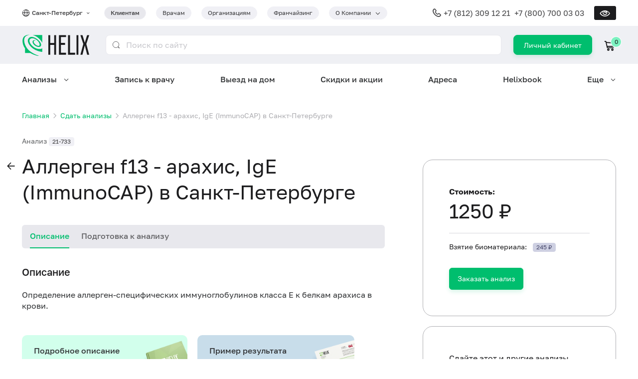

--- FILE ---
content_type: text/html; charset=utf-8
request_url: https://helix.ru/catalog/item/21-733
body_size: 54134
content:
<!DOCTYPE html><html lang="ru" prefix="og: http://ogp.me/ns#"><head>
    
  <script>
    csrDynamicVariables = {"YA_METRICA_COUNTER_ID":"221356","MAIL_COUNTER_ID":"3.624022e+06"};
  </script>
  
    <!-- Yandex.Metrika counter -->
    <script type="text/javascript">
      (function (m, e, t, r, i, k, a) {
        m[i] =
          m[i] ||
          function () {
            (m[i].a = m[i].a || []).push(arguments);
          };
        m[i].l = 1 * new Date();
        for (var j = 0; j < document.scripts.length; j++) {
          if (document.scripts[j].src === r) {
            return;
          }
        }
        (k = e.createElement(t)),
          (a = e.getElementsByTagName(t)[0]),
          (k.async = 1),
          (k.src = r),
          a.parentNode.insertBefore(k, a);
      })(
        window,
        document,
        "script",
        "https://mc.yandex.ru/metrika/tag.js",
        "ym"
      );

      ym(221356, "init", {"defer":true,"clickmap":true,"trackLinks":true,"accurateTrackBounce":true,"webvisor":true});
    </script>
    <!-- /Yandex.Metrika counter -->

    <!-- Varioqub experiments -->
    <script type="text/javascript">
      (function(e, x, pe, r, i, me, nt) {
        e[i] = e[i] || function() {
          (e[i].a = e[i].a || []).push(arguments)
        };
        me = x.createElement(pe);
        me.async = 1;
        me.src = r;
        nt = x.getElementsByTagName(pe)[0];
        me.addEventListener('error', function() {
          function cb(t) {
            t = t[t.length - 1];
            'function' == typeof t && t({ flags: {} });
          }
          Array.isArray(e[i].a) && e[i].a.forEach(cb);
          e[i] = function() { cb(arguments) };
        });
        
        nt.parentNode.insertBefore(me, nt);
      })(
        window, 
        document, 
        'script', 
        'https://abt.s3.yandex.net/expjs/latest/exp.js', 
        'ymab'
      );
      ymab("metrika.221356", 'init');
    </script>
    <!-- /Varioqub experiments -->

    <!-- Top.Mail.Ru counter -->
    <script type="text/javascript">
      var _tmr = window._tmr || (window._tmr = []);
      _tmr.push({id: 3624022, type: "pageView", start: (new Date()).getTime()});
      
      (function (d, w, id) {
        if (d.getElementById(id)) return;
        var ts = d.createElement("script"); ts.type = "text/javascript"; ts.async = true; ts.id = id;
        ts.src = "https://top-fwz1.mail.ru/js/code.js";
        var f = function () {var s = d.getElementsByTagName("script")[0]; s.parentNode.insertBefore(ts, s);};
        if (w.opera == "[object Opera]") { d.addEventListener("DOMContentLoaded", f, false); } else { f(); }
      })(document, window, "tmr-code");
    </script>
    <!-- /Top.Mail.Ru counter -->
    <meta charset="utf-8">
    <title>Аллерген f13 - арахис, IgE (ImmunoCAP) – сдать анализы в Санкт-Петербурге, цены в медицинской лаборатории Хеликс</title>
    <base href="/helixru-frontend/">
    <meta content="width=device-width, initial-scale=1" name="viewport">
    <link rel="icon" href="favicon.ico">
    <link rel="icon" type="image/svg+xml" href="favicon.svg">
    <link rel="apple-touch-icon" href="apple-touch-icon.png">
    <meta content="Аллерген f13 - арахис, IgE (ImmunoCAP) – сдать анализы в современной медицинской лаборатории Хеликс в Санкт-Петербурге, цена 1250 руб., срок выполнения до 3 суток. ✅ Оплачивайте баллами до 100% стоимости анализов!" name="description">
    <meta property="og:title" content="Аллерген f13 - арахис, IgE (ImmunoCAP) – сдать анализы в Санкт-Петербурге, цены в медицинской лаборатории Хеликс">
    <meta property="og:description" content="Аллерген f13 - арахис, IgE (ImmunoCAP) – сдать анализы в современной медицинской лаборатории Хеликс в Санкт-Петербурге, цена 1250 руб., срок выполнения до 3 суток. ✅ Оплачивайте баллами до 100% стоимости анализов!">
    <meta property="og:image" content="https://helix.ru/favicon.png">
  <link rel="stylesheet" href="styles.f479a1de3d9716c8.css"><style ng-app-id="serverApp">@media (max-width: 768px){.grid.grid-sm-reverse[_ngcontent-serverApp-c483332109]{flex-direction:column-reverse}.full-width-sm[_ngcontent-serverApp-c483332109]{width:100%}}.z-index[_ngcontent-serverApp-c483332109]{z-index:9999}</style><style ng-app-id="serverApp">.tag.dropdown-container[_ngcontent-serverApp-c2698525231]{padding-right:32px}.tag.dropdown-container[_ngcontent-serverApp-c2698525231]   .dropdown-trigger[_ngcontent-serverApp-c2698525231]:after{right:-20px}@media screen and (min-width: 992px){.city-selector-container[_ngcontent-serverApp-c2698525231]{min-width:165px}}@media screen and (max-width: 992px){.dropdown[_ngcontent-serverApp-c2698525231]{right:0;left:auto}}@media screen and (min-width: 576px){.button[_ngcontent-serverApp-c2698525231]{border-radius:8px;line-height:3px;padding:18px 20px 19px;min-height:auto;height:40px}}.login-button-xs[_ngcontent-serverApp-c2698525231]{align-content:center;font-size:13px;line-height:15px;height:34px;min-width:60px;padding:9px 19px;border-radius:7px}.typography-lh-1[_ngcontent-serverApp-c2698525231]{line-height:1}.grid-gutter-48[_ngcontent-serverApp-c2698525231]   .icon-cart[_ngcontent-serverApp-c2698525231]{margin-right:.5rem}.adaptive-header-nav-for-clients-link[_ngcontent-serverApp-c2698525231]{line-height:8px;font-size:.75rem;color:inherit}@media (hover: none){.dropdown-container[tabindex][_ngcontent-serverApp-c2698525231]:hover   .dropdown[_ngcontent-serverApp-c2698525231]{display:none}.dropdown-container[tabindex][_ngcontent-serverApp-c2698525231]:focus-within   .dropdown[_ngcontent-serverApp-c2698525231]{display:block}}</style><style ng-app-id="serverApp">.footer-divider[_ngcontent-serverApp-c507558606]{margin-top:24px;margin-bottom:20px}.mb-8[_ngcontent-serverApp-c507558606]{margin-bottom:8px}.gap-12[_ngcontent-serverApp-c507558606]{gap:12px}.visually-impaired[_nghost-serverApp-c507558606]   footer[_ngcontent-serverApp-c507558606], .visually-impaired   [_nghost-serverApp-c507558606]   footer[_ngcontent-serverApp-c507558606]{border-top:1px solid var(--primary-color)}</style><style ng-app-id="serverApp">.navigation-container[_ngcontent-serverApp-c2750817071]{position:fixed;bottom:0;z-index:9999;height:69px;width:100%;background:var(--primary-color)}.navigation-menu[_ngcontent-serverApp-c2750817071]{padding:0 8px 10px;justify-content:space-around}.navigation-item[_ngcontent-serverApp-c2750817071]{color:var(--contrast-text-color);text-align:center;font-size:.625rem;line-height:12px}.navigation-item[_ngcontent-serverApp-c2750817071]   .mb-4[_ngcontent-serverApp-c2750817071]{margin-bottom:4px}.burger-button[_ngcontent-serverApp-c2750817071]{min-width:60px;padding-bottom:10px}.icon.icon-burger[_ngcontent-serverApp-c2750817071]{color:var(--contrast-text-color)}</style><style ng-app-id="serverApp">.mobile-app-banner[_ngcontent-serverApp-c2768559358]{background:rgb(121,130,215);border-radius:18px;padding:10px 8px 0 max(14px,4vw);overflow:hidden}.mobile-app-banner[_ngcontent-serverApp-c2768559358] > .grid[_ngcontent-serverApp-c2768559358]{flex:1}.mobile-app-banner[_ngcontent-serverApp-c2768559358]   .column-1[_ngcontent-serverApp-c2768559358]{flex:1;gap:12px}.mobile-app-banner[_ngcontent-serverApp-c2768559358]   .column-1[_ngcontent-serverApp-c2768559358]   button[_ngcontent-serverApp-c2768559358]{border-radius:99px;line-height:16px;min-height:0;padding:2vw 3vw;margin-bottom:12px}.mobile-app-banner[_ngcontent-serverApp-c2768559358]   .column-2[_ngcontent-serverApp-c2768559358]{align-content:end;width:34vw}.mobile-app-banner[_ngcontent-serverApp-c2768559358]   .column-2[_ngcontent-serverApp-c2768559358]   .image-container[_ngcontent-serverApp-c2768559358]{overflow:hidden;height:20vw;box-shadow:-2.3vw 8.5vw 38.65px #4d428d}.mobile-app-banner[_ngcontent-serverApp-c2768559358]   .column-2[_ngcontent-serverApp-c2768559358]   .image-container[_ngcontent-serverApp-c2768559358]   img[_ngcontent-serverApp-c2768559358]{width:100%}.mobile-app-banner[_ngcontent-serverApp-c2768559358]   .title-font-size[_ngcontent-serverApp-c2768559358]{font-size:3.7vw;font-size:max(12px,3.7vw)}.mobile-app-banner[_ngcontent-serverApp-c2768559358]   .icon[_ngcontent-serverApp-c2768559358]{padding:6px}@media screen and (max-width: 319px){.mobile-app-banner[_ngcontent-serverApp-c2768559358]   .hidden-very-small[_ngcontent-serverApp-c2768559358]{display:none}}</style><style ng-app-id="serverApp">.national-brand[_ngcontent-serverApp-c3661726446]{max-width:168px}.national-brand[_ngcontent-serverApp-c3661726446]   img[_ngcontent-serverApp-c3661726446]{width:100%}.img-brand[_ngcontent-serverApp-c3661726446]{box-shadow:0 6px 14px #1c1c1e0f}</style><style ng-app-id="serverApp">.link[_ngcontent-serverApp-c679597864]{display:inline-flex;justify-content:center;align-items:center;width:40px;height:40px;background:var(--primary-color);color:var(--contrast-text-color);border-radius:50%}.link[_ngcontent-serverApp-c679597864]:not(:first-of-type){margin-left:12px}@media screen and (max-width: 1200px){.link[_ngcontent-serverApp-c679597864]:not(:first-of-type){margin-left:12px}}@media screen and (max-width: 992px){.link[_ngcontent-serverApp-c679597864]:not(:first-of-type){margin-left:10px}}@media screen and (max-width: 768px){.link[_ngcontent-serverApp-c679597864]:not(:first-of-type){margin-left:10px}}@media screen and (max-width: 576px){.link[_ngcontent-serverApp-c679597864]:not(:first-of-type){margin-left:8px}}</style><style ng-app-id="serverApp">@media screen and (max-width: 576px){.typography-xs[_ngcontent-serverApp-c3014538510]{font-size:.75rem}}</style><style ng-app-id="serverApp">@media screen and (max-width: 576px){.typography-xs[_ngcontent-serverApp-c2655217676]{font-size:.75rem}}</style><style ng-app-id="serverApp">@charset "UTF-8";[_nghost-serverApp-c1857307550]{position:fixed;top:0;left:0;width:100%;height:100%;background:var(--bg-color);z-index:10000;overflow-y:auto}@media (min-width: 993px){[_nghost-serverApp-c1857307550]{display:none}}[_nghost-serverApp-c1857307550]     .ant-collapse-item{border-bottom:1px solid #f2f2f3;color:var(--text-color)}[_nghost-serverApp-c1857307550]     .ant-collapse-item .ant-collapse-header{color:inherit}[_nghost-serverApp-c1857307550]     .ant-collapse-item .ant-collapse-header:after{font-family:glyph-icons;content:"\f114"}[_nghost-serverApp-c1857307550]     .ant-collapse-item.ant-collapse-item-active{color:var(--primary-color)}[_nghost-serverApp-c1857307550]     .ant-collapse-item.ant-collapse-item-active .ant-collapse-header:after{font-family:glyph-icons;content:"\f114";transform:rotateX(180deg)}.burger-header[_ngcontent-serverApp-c1857307550]{position:relative;background:var(--primary-color);height:52px;width:100%}.burger-container[_ngcontent-serverApp-c1857307550]{min-height:calc(100% - 52px)}.burger-item[_ngcontent-serverApp-c1857307550]{padding:20px 0;border-bottom:1px solid #f2f2f3}@media (max-width: 768px){.burger-item[_ngcontent-serverApp-c1857307550]{padding:16px 0}}.chevron-down[_ngcontent-serverApp-c1857307550]{font-size:.6em;font-weight:700}.close-button[_ngcontent-serverApp-c1857307550]{position:absolute;right:0;width:52px;height:52px;line-height:52px;display:flex;justify-content:center;align-items:center;color:var(--text-color)}.close-button[_ngcontent-serverApp-c1857307550]:before{content:"\2715";font-size:24px}.phone-margin[_ngcontent-serverApp-c1857307550]{margin-right:8px}@media (max-width: 576px){.phone-margin[_ngcontent-serverApp-c1857307550]{margin-bottom:8px;margin-right:0}}.section-border[_ngcontent-serverApp-c1857307550]{border-top:1px solid #f2f2f3;border-bottom:1px solid #f2f2f3}.icon.icon-global[_ngcontent-serverApp-c1857307550], .icon.icon-phone[_ngcontent-serverApp-c1857307550]{top:0}</style><script class="structured-data" type="application/ld+json">[{"@context":"http://schema.org","@type":"Organization","url":"https://helix.ru","logo":"https://helix.ru/favicon.png","name":"Лабораторная служба Хеликс","alternateName":"Helix","legalName":"ООО «НПФ «ХЕЛИКС»","address":{"@type":"PostalAddress","addressCountry":"RU","addressRegion":"Санкт-Петербург","addressLocality":"Санкт-Петербург","streetAddress":"наб. реки Карповки, 5","postalCode":"197022"},"contactPoint":{"@type":"ContactPoint","telephone":"+7 (800) 700 03 03","contactType":"Служба подержки клиентов","areaServed":"RU","availableLanguage":{"@type":"Language","name":"Russian","alternateName":"ru"}},"email":"feedback@helix.ru","telephone":"+7 (800) 700 03 03","sameAs":["https://vk.com/helix_lab","https://t.me/helixfamily","https://dzen.ru/helix_lab"]},{"@context":"http://schema.org","@type":"Product","name":"Аллерген f13 - арахис, IgE (ImmunoCAP)","description":"Определение аллерген-специфических иммуноглобулинов класса E к белкам арахиса в крови.","image":"https://helix.ru/favicon.png","brand":{"@type":"Brand","name":"Лабораторная служба Хеликс"},"offers":{"@type":"Offer","url":"/catalog/item/21-733","price":1250,"priceCurrency":"RUB","availability":"https://schema.org/InStock"},"productID":"21-733"},{"@context":"https://schema.org","@type":"BreadcrumbList","itemListElement":[{"@type":"ListItem","position":1,"item":{"@id":"https://helix.ru/","name":"Главная"}},{"@type":"ListItem","position":2,"item":{"@id":"https://helix.ru/catalog","name":"Сдать анализы"}}]}]</script><style ng-app-id="serverApp">[_nghost-serverApp-c3086717571]   .clue-line-height[_ngcontent-serverApp-c3086717571]{line-height:140%}</style><style ng-app-id="serverApp">[_nghost-serverApp-c4008147231]{display:flex}</style><style ng-app-id="serverApp">.mobile-app-link[_ngcontent-serverApp-c691912261]{min-width:108px;background-color:var(--medium-text-color);padding:6px 8px}</style><style ng-app-id="serverApp">@media (min-width: 769px){.section-sider-item[_ngcontent-serverApp-c2960519336]{max-width:388px!important;min-width:296px}}@media (min-width: 769px){.card-helix-express-ad[_ngcontent-serverApp-c2960519336]{margin-top:20px;margin-left:unset}}@media (max-width: 768px){.card-helix-express-ad[_ngcontent-serverApp-c2960519336]{margin-left:20px}}@media (max-width: 576px){.card-helix-express-ad[_ngcontent-serverApp-c2960519336]{margin-left:12px}}</style><link rel="canonical" href="https://helix.ru/catalog/item/21-733"><meta content="https://helix.ru/catalog/item/21-733" property="og:url"><style ng-app-id="serverApp">[_nghost-serverApp-c753976861]{--nav-menu-dropdown-border-color: #ffffff}[_nghost-serverApp-c753976861]   .dropdown-container[_ngcontent-serverApp-c753976861]:not(:disabled):hover:before{z-index:100000;--tip-width: .5rem;background-image:linear-gradient(to bottom right,transparent 50%,var(--nav-menu-dropdown-border-color) 0),linear-gradient(to top right,var(--nav-menu-dropdown-border-color) 50%,transparent 0);background-size:var(--tip-width) 100%;background-repeat:no-repeat;background-position:calc(50% - var(--tip-width) / 2),calc(50% + var(--tip-width) / 2)}[_nghost-serverApp-c753976861]   .dropdown-container[_ngcontent-serverApp-c753976861]:not(:disabled):hover   .dropdown[_ngcontent-serverApp-c753976861], [_nghost-serverApp-c753976861]   .dropdown-container[_ngcontent-serverApp-c753976861]:focus   .dropdown[_ngcontent-serverApp-c753976861]{display:flex}[_nghost-serverApp-c753976861]   .dropdown-container[_ngcontent-serverApp-c753976861]{padding-right:0}[_nghost-serverApp-c753976861]   .dropdown-container[_ngcontent-serverApp-c753976861]   .dropdown-trigger[_ngcontent-serverApp-c753976861]{padding-right:25px}[_nghost-serverApp-c753976861]   .dropdown-container[_ngcontent-serverApp-c753976861]   .dropdown-trigger[_ngcontent-serverApp-c753976861]:after{right:0}[_nghost-serverApp-c753976861]   .dropdown-container.dropdown-hidden[_ngcontent-serverApp-c753976861]:before, [_nghost-serverApp-c753976861]   .dropdown-container.dropdown-hidden[_ngcontent-serverApp-c753976861]   .dropdown[_ngcontent-serverApp-c753976861]{display:none!important}[_nghost-serverApp-c753976861]   .dropdown[_ngcontent-serverApp-c753976861]{overflow:hidden;max-width:1320px;padding:0;border-radius:24px;border:1.5px solid;border-image-source:linear-gradient(90deg,var(--nav-menu-dropdown-border-color) 53.5%,#BFDEFF 100%);box-shadow:0 0 40px 5px #3133354d}[_nghost-serverApp-c753976861]   .dropdown.right-aligned[_ngcontent-serverApp-c753976861]{left:auto;right:0}[_nghost-serverApp-c753976861]   .dropdown[_ngcontent-serverApp-c753976861]   .items[_ngcontent-serverApp-c753976861]{flex:1;flex-wrap:wrap;align-content:space-around;column-gap:48px;max-height:calc(100vh - 200px);padding:40px 48px;overflow:auto}@media screen and (max-width: 1200px){[_nghost-serverApp-c753976861]   .dropdown[_ngcontent-serverApp-c753976861]   .items[_ngcontent-serverApp-c753976861]{row-gap:6px;column-gap:14px;padding:20px 24px}}[_nghost-serverApp-c753976861]   .dropdown[_ngcontent-serverApp-c753976861]   .items.columns-3[_ngcontent-serverApp-c753976861]   .grid-column[_ngcontent-serverApp-c753976861]{flex:1;row-gap:12px}[_nghost-serverApp-c753976861]   .dropdown[_ngcontent-serverApp-c753976861]   .items.columns-2[_ngcontent-serverApp-c753976861]   .grid-column[_ngcontent-serverApp-c753976861]{flex:1;row-gap:12px}[_nghost-serverApp-c753976861]   .dropdown[_ngcontent-serverApp-c753976861]   .items.columns-2[_ngcontent-serverApp-c753976861]   .grid-column[_ngcontent-serverApp-c753976861]:first-of-type{flex:1.33333}[_nghost-serverApp-c753976861]   .dropdown[_ngcontent-serverApp-c753976861]   .more[_ngcontent-serverApp-c753976861]{position:relative;padding:48px 60px 48px 48px;overflow:hidden}[_nghost-serverApp-c753976861]   .dropdown[_ngcontent-serverApp-c753976861]   .more[_ngcontent-serverApp-c753976861]   .grid-item[_ngcontent-serverApp-c753976861]{width:224px;z-index:1}[_nghost-serverApp-c753976861]   .dropdown[_ngcontent-serverApp-c753976861]   .more[_ngcontent-serverApp-c753976861]   .corner-image[_ngcontent-serverApp-c753976861]{position:absolute;width:357px;height:377px;bottom:0;right:0;background-size:contain;background-repeat:no-repeat;background-position:right top}[_nghost-serverApp-c753976861]   .dropdown[_ngcontent-serverApp-c753976861]   .blured-ellipsis[_ngcontent-serverApp-c753976861]{position:absolute;flex-shrink:0}[_nghost-serverApp-c753976861]   .dropdown[_ngcontent-serverApp-c753976861]   .blured-ellipsis.top-left[_ngcontent-serverApp-c753976861]{top:-220px;left:-220px;width:440px;height:440px;border-radius:440px;opacity:.5;background:#C2DFFF;filter:blur(190px)}[_nghost-serverApp-c753976861]   .dropdown[_ngcontent-serverApp-c753976861]   .blured-ellipsis.bottom-right[_ngcontent-serverApp-c753976861]{bottom:-258.5px;right:-138px;width:422.297px;height:549.5px;border-radius:549.5px;background:#8FC3FF;filter:blur(130px)}[_nghost-serverApp-c753976861]   .dropdown[_ngcontent-serverApp-c753976861]   a[_ngcontent-serverApp-c753976861]:hover{text-decoration:underline}[_nghost-serverApp-c753976861]   .visually-impaired[_nghost-serverApp-c753976861], .visually-impaired   [_nghost-serverApp-c753976861]{--nav-menu-dropdown-border-color: var(--primary-color)}[_nghost-serverApp-c753976861]   .visually-impaired[_nghost-serverApp-c753976861]   .dropdown[_ngcontent-serverApp-c753976861], .visually-impaired   [_nghost-serverApp-c753976861]   .dropdown[_ngcontent-serverApp-c753976861]{border:var(--dropdown-paper-border);border-radius:0}[_nghost-serverApp-c753976861]   .visually-impaired[_nghost-serverApp-c753976861]   .dropdown[_ngcontent-serverApp-c753976861]   .items[_ngcontent-serverApp-c753976861], .visually-impaired   [_nghost-serverApp-c753976861]   .dropdown[_ngcontent-serverApp-c753976861]   .items[_ngcontent-serverApp-c753976861]{max-height:calc(100vh - 375px)}[_nghost-serverApp-c753976861]   .visually-impaired[_nghost-serverApp-c753976861]   .dropdown[_ngcontent-serverApp-c753976861]   .more[_ngcontent-serverApp-c753976861]   .blured-ellipsis[_ngcontent-serverApp-c753976861], .visually-impaired   [_nghost-serverApp-c753976861]   .dropdown[_ngcontent-serverApp-c753976861]   .more[_ngcontent-serverApp-c753976861]   .blured-ellipsis[_ngcontent-serverApp-c753976861], [_nghost-serverApp-c753976861]   .visually-impaired[_nghost-serverApp-c753976861]   .dropdown[_ngcontent-serverApp-c753976861]   .more[_ngcontent-serverApp-c753976861]   .corner-image[_ngcontent-serverApp-c753976861], .visually-impaired   [_nghost-serverApp-c753976861]   .dropdown[_ngcontent-serverApp-c753976861]   .more[_ngcontent-serverApp-c753976861]   .corner-image[_ngcontent-serverApp-c753976861]{display:none}</style><style ng-app-id="serverApp">.button[_ngcontent-serverApp-c2769721712]{border-radius:16px;padding:16px 24px;color:#3a3a3c;font-size:16px;background-color:#fff;border-color:#fff;box-shadow:0 4px 14px #1c1c1e1a}.button[_ngcontent-serverApp-c2769721712]:hover{color:#fff;background-color:#00be6e;border-color:#00be6e;box-shadow:0 4px 14px #1c1c1e1a}.button[_ngcontent-serverApp-c2769721712]   *[_ngcontent-serverApp-c2769721712]{vertical-align:bottom}.visually-impaired[_nghost-serverApp-c2769721712]   .button[_ngcontent-serverApp-c2769721712], .visually-impaired   [_nghost-serverApp-c2769721712]   .button[_ngcontent-serverApp-c2769721712]{color:var(--button-contrast-color);background-color:var(--primary-color);border-color:var(--primary-color);border-radius:var(--bd-radius)}</style><style ng-app-id="serverApp">[_nghost-serverApp-c1273166685]     .typography.typography-h1{font-size:2.5rem}@media screen and (max-width: 1200px){[_nghost-serverApp-c1273166685]     .typography.typography-h1{font-size:2rem}}@media screen and (max-width: 992px){[_nghost-serverApp-c1273166685]     .typography.typography-h1{font-size:1.5rem}}@media screen and (max-width: 768px){[_nghost-serverApp-c1273166685]     .typography.typography-h1{font-size:1.5rem}}@media screen and (max-width: 576px){[_nghost-serverApp-c1273166685]     .typography.typography-h1{font-size:1.5rem}}[_nghost-serverApp-c1273166685]     .anticon{display:none}[_nghost-serverApp-c1273166685]     .ant-page-header.no-title .ant-page-header-heading{margin:0}[_nghost-serverApp-c1273166685]     .typography.typography-h1{position:relative;line-height:130%}@media screen and (max-width: 768px){[_nghost-serverApp-c1273166685]     .mobile-title-with-filter h1{padding-right:68px}}</style><style ng-app-id="serverApp">h1[_ngcontent-serverApp-c3737728513]{font-weight:400}</style><style ng-app-id="serverApp">@media screen and (max-width: 576px){.button.button-discount[_ngcontent-serverApp-c229960000]{padding-left:4px;padding-right:4px}}</style><style ng-app-id="serverApp">@media screen and (max-width: 768px){.helix-express-h[_ngcontent-serverApp-c3649409869]{min-height:72px}}.button-app[_ngcontent-serverApp-c3649409869]{display:grid;align-content:center;padding:8px 12px}.button-app[_ngcontent-serverApp-c3649409869] > svg[_ngcontent-serverApp-c3649409869]{fill:#909497}.visually-impaired[_nghost-serverApp-c3649409869]   .button-app[_ngcontent-serverApp-c3649409869] > svg[_ngcontent-serverApp-c3649409869], .visually-impaired   [_nghost-serverApp-c3649409869]   .button-app[_ngcontent-serverApp-c3649409869] > svg[_ngcontent-serverApp-c3649409869]{fill:var(--primary-color)}</style><style ng-app-id="serverApp">[_nghost-serverApp-c1364256036]   .full-height[_ngcontent-serverApp-c1364256036]{height:100%}[_nghost-serverApp-c1364256036]   .align-self-stretch[_ngcontent-serverApp-c1364256036]{align-self:stretch}</style><style ng-app-id="serverApp">[_nghost-serverApp-c2426706894]{display:flex}</style><style ng-app-id="serverApp">[_nghost-serverApp-c632729440]{display:flex}</style><style ng-app-id="serverApp">[_nghost-serverApp-c1789735143]{display:block}</style></head>
  <body>
    <noscript>
      <div>
        <img
          src="https://mc.yandex.ru/watch/221356"
          style="position: absolute; left: -9999px"
          alt=""
        />
        <img 
          src="https://top-fwz1.mail.ru/counter?id=3624022;js=na" 
          style="position:absolute;left:-9999px;" 
          alt="Top.Mail.Ru" 
        />
      </div>
    </noscript>
    <app-helix helix-version="11.1.0_master_0d0bab0" _nghost-serverapp-c3095406494="" ng-version="16.2.12" ng-server-context="ssr"><app-visually-impaired _ngcontent-serverapp-c3095406494="" _nghost-serverapp-c483332109=""><!----></app-visually-impaired><app-helix-header _ngcontent-serverapp-c3095406494="" data-web-only="" _nghost-serverapp-c2698525231=""><div _ngcontent-serverapp-c2698525231="" class="grid grid-column"><div _ngcontent-serverapp-c2698525231="" class="section full-width hidden block-md"><div _ngcontent-serverapp-c2698525231="" class="section-content"><app-mobile-app-banner _ngcontent-serverapp-c2698525231="" _nghost-serverapp-c2768559358="" class="ng-tns-c2768559358-1"><!----></app-mobile-app-banner></div></div><div _ngcontent-serverapp-c2698525231="" class="section full-width relative"><div _ngcontent-serverapp-c2698525231="" class="section-content"><div _ngcontent-serverapp-c2698525231="" class="py-12 grid align-items-center justify-content-between"><div _ngcontent-serverapp-c2698525231="" class="grid-item grid-md-grow"><div _ngcontent-serverapp-c2698525231="" class="grid grid-gutter-24 align-items-center justify-content-md-between"><div _ngcontent-serverapp-c2698525231="" class="grid-item city-selector-container"><div _ngcontent-serverapp-c2698525231="" class="grid align-items-center"><div _ngcontent-serverapp-c2698525231="" class="icon icon-16 icon-global mr-4 grid-item" style="top: 0;"></div><span _ngcontent-serverapp-c2698525231="" ymgoal="" class="link typography typography-caption typography-medium gray-800 grid-item"><span _ngcontent-serverapp-c2698525231="" data-testid="current-city"> Санкт-Петербург </span><span _ngcontent-serverapp-c2698525231="" class="icon icon-chevron-down ml-4" style="font-size: 0.6em; font-weight: 700;"></span></span></div></div><div _ngcontent-serverapp-c2698525231="" class="grid-item"><div _ngcontent-serverapp-c2698525231="" class="grid grid-gutter-20 grid-nowrap"><div _ngcontent-serverapp-c2698525231="" data-testid="header-nav-for-clients" class="hidden-sm grid-item"><a _ngcontent-serverapp-c2698525231="" routerlink="/" class="typography typography-medium bg-gray-100 gray-800 tag tag-m tag-rounded" href="/"> Клиентам </a></div><div _ngcontent-serverapp-c2698525231="" class="hidden-sm grid-item ng-star-inserted"><a _ngcontent-serverapp-c2698525231="" class="typography tag tag-m tag-rounded ng-star-inserted" href="https://doctor.helix.ru/" data-testid="header-nav-for-doctors"> Врачам </a><!----><!----><!----></div><div _ngcontent-serverapp-c2698525231="" class="hidden-sm grid-item ng-star-inserted"><a _ngcontent-serverapp-c2698525231="" class="typography tag tag-m tag-rounded ng-star-inserted" href="https://b2b.helix.ru" data-testid="header-nav-for-organizations"> Организациям </a><!----><!----><!----></div><div _ngcontent-serverapp-c2698525231="" class="hidden-sm grid-item ng-star-inserted"><a _ngcontent-serverapp-c2698525231="" class="typography tag tag-m tag-rounded ng-star-inserted" href="https://fr.helix.ru/" data-testid="header-nav-franchising"> Франчайзинг </a><!----><!----><!----></div><!----><div _ngcontent-serverapp-c2698525231="" class="hidden-sm grid-item"><div _ngcontent-serverapp-c2698525231="" data-testid="header-nav-about-company" class="dropdown-container tag tag-m tag-rounded cursor-pointer"><span _ngcontent-serverapp-c2698525231="" class="dropdown-trigger nowrap"><span _ngcontent-serverapp-c2698525231=""> О Компании </span></span><div _ngcontent-serverapp-c2698525231="" class="dropdown dropdown-menu nowrap"><a _ngcontent-serverapp-c2698525231="" class="dropdown-item ng-star-inserted" data-testid="header-nav-contacts" href="/site/page/107"> Контакты </a><a _ngcontent-serverapp-c2698525231="" class="dropdown-item ng-star-inserted" data-testid="header-nav-quality-control" href="/site/page/116"> Контроль качества </a><a _ngcontent-serverapp-c2698525231="" class="dropdown-item ng-star-inserted" data-testid="header-nav-certificates" href="/site/page/46"> Лицензии и сертификаты </a><a _ngcontent-serverapp-c2698525231="" class="dropdown-item ng-star-inserted" data-testid="header-nav-press-about-us" href="/publishing"> Пресса о нас </a><a _ngcontent-serverapp-c2698525231="" class="dropdown-item ng-star-inserted" data-testid="header-nav-job" href="/job"> Вакансии </a><!----></div></div></div><div _ngcontent-serverapp-c2698525231="" class="grid-item hidden block-sm"><div _ngcontent-serverapp-c2698525231="" tabindex="0" class="dropdown-container tag tag-m tag-rounded bg-gray-100 cursor-pointer"><span _ngcontent-serverapp-c2698525231="" data-testid="adaptive-header-nav-for-clients" class="dropdown-trigger nowrap"><a _ngcontent-serverapp-c2698525231="" routerlink="/" class="typography typography-medium adaptive-header-nav-for-clients-link" href="/"> Клиентам </a></span><div _ngcontent-serverapp-c2698525231="" class="dropdown dropdown-menu nowrap"><a _ngcontent-serverapp-c2698525231="" class="dropdown-item ng-star-inserted" href="https://doctor.helix.ru/" data-testid="header-nav-for-doctors"> Врачам </a><a _ngcontent-serverapp-c2698525231="" class="dropdown-item ng-star-inserted" href="https://b2b.helix.ru" data-testid="header-nav-for-organizations"> Организациям </a><a _ngcontent-serverapp-c2698525231="" class="dropdown-item ng-star-inserted" href="https://fr.helix.ru/" data-testid="header-nav-franchising"> Франчайзинг </a><!----></div></div></div></div></div></div></div><div _ngcontent-serverapp-c2698525231="" class="grid-item grid align-items-center"><div _ngcontent-serverapp-c2698525231="" class="typography typography-headline gray-700 grid-item hidden-lg"><div _ngcontent-serverapp-c2698525231="" class="grid align-items-center ng-star-inserted"><div _ngcontent-serverapp-c2698525231="" class="icon icon-phone icon-20 mr-4 grid-item" style="top: 0;"></div><div _ngcontent-serverapp-c2698525231="" class="grid-item ng-star-inserted"><a _ngcontent-serverapp-c2698525231="" href="tel:+7 (812) 309 12 21">+7 (812) 309 12 21</a>&nbsp;&nbsp; </div><!----><div _ngcontent-serverapp-c2698525231="" class="grid-item ng-star-inserted"><a _ngcontent-serverapp-c2698525231="" href="tel:+7 (800) 700 03 03">+7 (800) 700 03 03</a></div><!----></div><!----></div><app-visually-impaired-button _ngcontent-serverapp-c2698525231="" class="ml-20 grid-item hidden-md ng-star-inserted" _nghost-serverapp-c752218682=""><button _ngcontent-serverapp-c752218682="" title="Версия для слабовидящих" class="button button-vi"></button></app-visually-impaired-button><!----></div></div></div></div><div _ngcontent-serverapp-c2698525231="" class="section bg-blue-light"><div _ngcontent-serverapp-c2698525231="" class="section-content"><div _ngcontent-serverapp-c2698525231="" class="py-16 grid grid-gutter-24 align-items-center"><div _ngcontent-serverapp-c2698525231="" class="grid-item hidden block-md"><a _ngcontent-serverapp-c2698525231="" routerlink="/" href="/"><svg _ngcontent-serverApp-c2698525231="" width="96" height="32" viewBox="0 0 96 32" xmlns="http://www.w3.org/2000/svg"><path _ngcontent-serverApp-c2698525231="" d="M4.40713 26.6442H11.863C17.4192 29.7798 23.8777 31.2307 27.4394 31.6051C28.3416 31.7455 28.8641 31.7455 28.8641 31.7455C25.3498 31.0903 20.0311 29.3586 15.4721 26.7846C11.9104 24.7722 8.68113 22.2449 6.7341 19.2964C4.64457 16.1139 3.45734 12.8379 3.2199 10.0298C2.98245 7.17502 3.69479 4.78814 5.30942 3.43091C7.01903 2.02688 9.0136 1.37167 11.1506 1.23127C8.30122 0.997263 5.45188 1.60567 3.2199 3.47771C-0.104348 6.23897 -0.151838 13.9611 4.40713 20.2792C4.40713 20.326 4.45462 20.326 4.45462 20.3729V26.6442H4.40713ZM28.8166 25.0998V19.9516C28.1517 20.5601 27.0595 20.9345 25.7298 21.0748C23.9727 21.2153 21.8832 20.8876 19.7461 19.9985C19.1763 19.7644 18.6064 19.4836 18.084 19.2028C15.6146 17.8456 13.5725 15.88 12.2429 13.8675C10.9131 11.8551 10.3433 9.74907 10.8657 8.2514C11.388 7.3154 12.0529 6.75378 12.7652 6.42617C13.4776 6.09857 14.2849 6.00496 15.1397 6.05177C15.947 6.09856 16.8018 6.33257 17.6566 6.66018C18.6064 7.03457 19.5087 7.54942 20.411 8.11102C21.2658 8.67262 22.0256 9.3746 22.6905 10.0767C23.4028 10.8723 23.9727 11.7147 24.4001 12.5103C24.8275 13.3527 25.0649 14.1951 25.0649 14.8972C25.0649 15.5055 24.875 16.0204 24.4001 16.4416C24.0202 16.6756 23.4503 16.7224 22.7854 16.6288C22.0256 16.4883 21.1708 16.1139 20.316 15.646C19.4612 15.1311 18.7013 14.5227 18.084 13.8207C17.4667 13.1655 17.0393 12.4635 16.8018 11.8083C16.2795 10.0767 17.1817 9.46824 17.9415 9.28104C18.3214 9.18741 18.6539 9.14066 18.7963 9.14066H18.8439L19.6512 9.04702L18.9388 8.71944C18.8914 8.71944 18.3689 8.6258 17.7991 8.6258C17.3717 8.67262 16.8968 8.71944 16.4694 8.90664C15.9945 9.09384 15.6146 9.42142 15.3296 9.93627C15.1397 10.3107 15.0447 10.7786 15.0922 11.3402C15.1872 12.3231 15.7095 13.3995 16.5168 14.3823C17.3717 15.412 18.4639 16.348 19.7461 17.05C20.9808 17.752 22.3105 18.0796 23.4978 18.1732C24.7325 18.22 25.7772 17.9392 26.3946 17.3308C26.4896 17.2372 26.5846 17.0968 26.6796 17.0032C27.4394 15.9267 27.3444 14.5227 26.6796 13.0719C26.0147 11.6679 24.875 10.1702 23.4503 8.85982C22.6905 8.15784 21.9306 7.5026 21.0759 6.94098C20.3635 6.42617 19.6037 6.00496 18.8439 5.58375C17.1342 4.69454 15.3296 4.13293 13.6675 4.17973C12.0054 4.17973 10.4857 4.78814 9.3935 6.28577C9.25106 6.51977 9.06103 6.75378 8.91858 7.03457C7.92131 8.95346 8.30122 11.3871 9.63096 13.8207C11.0556 16.3948 13.525 18.9688 16.4694 20.8876C19.9361 23.1341 23.8302 24.2573 26.2997 24.7254C26.822 24.8657 28.1992 25.0998 28.8166 25.0998ZM28.8166 12.4635V1.65248H15.4721C17.7991 2.21408 20.0311 3.29051 21.9781 4.69454C24.685 6.66018 27.2494 9.42142 28.7216 12.2295C28.7691 12.2763 28.7691 12.3699 28.8166 12.4635Z" fill="#00BE6E"></path><path _ngcontent-serverApp-c2698525231="" fill-rule="evenodd" clip-rule="evenodd" d="M48.4295 1.69531V29.0739H45.6751V15.3612H40.1189V29.0739H37.3645V1.69531H40.1189V12.6468H45.6751V1.69531H48.4295ZM55.2204 4.40977V12.5999H61.0141V15.3144H55.2204V26.3126H62.4388V29.0739H52.4186V1.69531H62.4388V4.40977H55.2204ZM75.3084 26.3126V29.0739H65.3357V1.69531H68.09V26.3126H75.3084ZM80.0096 29.1206H77.2553V1.74212H80.0096V29.1206ZM91.1696 14.0975L95.2538 29.0739H92.4042L89.0329 16.0632L85.7082 29.0739H82.812L86.8955 14.0975L82.764 1.69531H85.7562L89.0329 12.2255L92.3096 1.69531H95.2538L91.1696 14.0975Z" fill="var(--text-color)"></path></svg></a></div><div _ngcontent-serverapp-c2698525231="" class="grid-item hidden-md"><a _ngcontent-serverapp-c2698525231="" routerlink="/" href="/"><svg _ngcontent-serverApp-c2698525231="" width="144" height="44" viewBox="0 0 144 44" xmlns="http://www.w3.org/2000/svg"><path _ngcontent-serverApp-c2698525231="" d="M6.24327 38.2988H16.8057c7.8713 4.5075 17.0209 6.5931 22.0666 7.1313 1.2782.2018 2.0183.2018 2.0183.2018-4.9785-.9418-12.5134-3.4311-18.9719-7.1313-5.0458-2.8928-9.6206-6.5258-12.37889-10.7642-2.96016-4.5748-4.64207-9.2841-4.97845-13.3207-.33639-4.1038.67277-7.53494 2.96016-9.48596 2.42195-2.01829 5.24758-2.96016 8.27498-3.16198-4.0366-.33639-8.07316.5382-11.23514 3.22926C-.147988 8.96632-.215265 20.0669 6.24327 29.1492c0 .0673.06728.0673.06728.1346v9.015h-.06728Zm34.58003-2.2201v-7.4004c-.9419.8746-2.4892 1.4128-4.3729 1.6146-2.4893.2019-5.4494-.2691-8.4769-1.5473-.8073-.3364-1.6146-.7401-2.3546-1.1437-3.4984-1.951-6.3913-4.7766-8.275-7.6695-1.8838-2.8929-2.6911-5.9203-1.951-8.0732.74-1.3455 1.6819-2.15284 2.691-2.62377 1.0092-.47093 2.1529-.60549 3.3638-.53821 1.1437.06727 2.3547.40365 3.5657.87459 1.3455.53819 2.6237 1.27829 3.902 2.08559 1.211.8073 2.2874 1.8164 3.2293 2.8256 1.0091 1.1437 1.8164 2.3547 2.4219 3.4984.6055 1.2109.9419 2.4219.9419 3.4311 0 .8745-.2691 1.6146-.9419 2.2201-.5382.3364-1.3455.4036-2.2874.2691-1.0764-.2019-2.2874-.7401-3.4984-1.4128-1.2109-.7401-2.2874-1.6147-3.1619-2.6238-.8746-.9419-1.4801-1.951-1.8165-2.8929-.74-2.4892.5382-3.3638 1.6146-3.6329.5382-.1346 1.0092-.2018 1.211-.2018h.0673l1.1437-.1346-1.0092-.4709c-.0672 0-.8073-.1346-1.6146-.1346-.6055.0673-1.2782.1346-1.8837.4037-.6728.2691-1.211.74-1.6147 1.4801-.2691.5382-.4036 1.2109-.3364 2.0182.1346 1.4128.8746 2.9602 2.0183 4.373 1.211 1.4801 2.7584 2.8256 4.5748 3.8348 1.7492 1.0091 3.6329 1.48 5.3149 1.6146 1.7491.0673 3.2292-.3364 4.1038-1.211.1346-.1345.2691-.3364.4037-.4709 1.0764-1.5474.9418-3.5657 0-5.6512-.9419-2.0183-2.5565-4.1712-4.5748-6.0549-1.0764-1.0091-2.1529-1.951-3.3638-2.75833-1.0092-.74004-2.0856-1.34553-3.162-1.95102-2.422-1.27825-4.9785-2.08556-7.3331-2.01829-2.3547 0-4.5076.8746-6.0549 3.02744-.2018.33638-.471.67276-.6728 1.0764-1.4128 2.7584-.8746 6.2567 1.0092 9.7551 2.0183 3.7002 5.5166 7.4004 9.6878 10.1587 4.9111 3.2293 10.4278 4.8439 13.9262 5.5167.74.2018 2.691.5382 3.5656.5382Zm0-18.1646V2.37324H21.9187c3.2965.80731 6.4585 2.35467 9.2168 4.37296 3.8348 2.82561 7.4677 6.7949 9.5533 10.8315.0672.0673.0672.2018.1345.3364Z" fill="#00BE6E"></path><path _ngcontent-serverApp-c2698525231="" fill-rule="evenodd" clip-rule="evenodd" d="M68.6085 2.4375v39.3567h-3.902v-19.712h-7.8714v19.712h-3.902V2.4375h3.902v15.7427h7.8714V2.4375h3.902ZM78.229 6.33953V18.1129h8.2077v3.902H78.229v15.81h10.226v3.9693H74.2597V2.4375H88.455v3.90203H78.229ZM106.687 37.8249v3.9693H92.5589V2.4375h3.902v35.3874h10.2261ZM113.347 41.8614h-3.902V2.50478h3.902V41.8614ZM129.157 20.2657l5.786 21.5285h-4.037l-4.776-18.7029-4.71 18.7029h-4.103l5.785-21.5285-5.853-17.8282h4.239l4.642 15.1372 4.642-15.1372h4.171l-5.786 17.8282Z" fill="var(--text-color)"></path></svg></a></div><div _ngcontent-serverapp-c2698525231="" class="grid-item grid-grow hidden-xs grow"><div _ngcontent-serverapp-c2698525231="" class="relative"><app-helix-searcher _ngcontent-serverapp-c2698525231="" class="ng-star-inserted"><div><input type="search" value="" autocomplete="off" maxlength="120" placeholder="Поиск по сайту" data-testid="search-placeholder" class="input input-search input-cancel-button full-width ng-untouched ng-pristine ng-valid"><!----><!----><!----></div></app-helix-searcher><!----></div></div><div _ngcontent-serverapp-c2698525231="" class="grid-item hidden block-md grid-xs-grow justify-content-sm-end"><div _ngcontent-serverapp-c2698525231="" class="grid grid-gutter-48 grid-nowrap justify-content-end align-items-center"><div _ngcontent-serverapp-c2698525231="" class="grid-item"><a _ngcontent-serverapp-c2698525231="" class="icon icon-phone icon-24 hidden block-md" href="tel:+7 (800) 700 03 03"></a></div><div _ngcontent-serverapp-c2698525231="" class="grid-item"><span _ngcontent-serverapp-c2698525231="" ymgoal="" data-testid="adaptive-header-nav-cart-button" class="icon icon-cart icon-24 cursor-pointer"><div _ngcontent-serverapp-c2698525231="" class="badge">0</div></span></div><div _ngcontent-serverapp-c2698525231="" class="grid-item ng-star-inserted"><div _ngcontent-serverapp-c2698525231="" class="hidden-xs"><a _ngcontent-serverapp-c2698525231="" class="button button-primary button-s" href="https://login.helix.ru/"> Войти </a></div><div _ngcontent-serverapp-c2698525231="" class="hidden block-xs"><a _ngcontent-serverapp-c2698525231="" data-testid="adaptive-header-nav-enter-personal-account" class="login-button-xs button button-primary button-xs" href="https://login.helix.ru/"> Войти </a></div></div><!----><!----><!----></div></div><div _ngcontent-serverapp-c2698525231="" class="grid-item hidden-md ng-star-inserted"><a _ngcontent-serverapp-c2698525231="" data-testid="header-nav-personal-account" class="button button-primary button-s" href="https://login.helix.ru/"> Личный кабинет </a></div><!----><!----><!----><div _ngcontent-serverapp-c2698525231="" class="grid-item hidden-md"><span _ngcontent-serverapp-c2698525231="" ymgoal="" data-testid="header-nav-cart-button" class="icon icon-cart icon-24 cursor-pointer"><div _ngcontent-serverapp-c2698525231="" class="badge">0</div></span></div><!----><div _ngcontent-serverapp-c2698525231="" class="grid-item hidden block-xs grid-12"><div _ngcontent-serverapp-c2698525231="" class="relative"><app-helix-searcher _ngcontent-serverapp-c2698525231="" class="ng-star-inserted"><div><input type="search" value="" autocomplete="off" maxlength="120" placeholder="Поиск по сайту" data-testid="search-placeholder" class="input input-search input-cancel-button full-width ng-untouched ng-pristine ng-valid"><!----><!----><!----></div></app-helix-searcher><!----></div></div></div></div></div></div><div _ngcontent-serverapp-c2698525231="" class="section hidden-md"><div _ngcontent-serverapp-c2698525231="" class="section-content"><div _ngcontent-serverapp-c2698525231="" class="py-20 grid justify-content-between"><div _ngcontent-serverapp-c2698525231="" class="grid-item ng-star-inserted"><app-nav-menu-item-with-dropdown _ngcontent-serverapp-c2698525231="" _nghost-serverapp-c753976861="" class="ng-star-inserted"><div _ngcontent-serverapp-c753976861="" class="dropdown-container"><span _ngcontent-serverapp-c753976861="" class="dropdown-trigger typography typography-headline typography-medium grey-800"><a _ngcontent-serverapp-c753976861="" data-testid="header-nav-catalog" href="/catalog" class="ng-star-inserted"> Анализы </a><!----><!----></span><div _ngcontent-serverapp-c753976861="" class="dropdown dropdown-menu grid" style="width: 92vw;"><div _ngcontent-serverapp-c753976861="" class="grid-item grid items columns-3" style="min-height: 422px;"><div _ngcontent-serverapp-c753976861="" class="grid-item grid grid-column ng-star-inserted"><a _ngcontent-serverapp-c753976861="" class="grid-item typography typography-headline item ng-star-inserted" data-testid="header-nav-catalog-item-1" href="/catalog/1-populyarnye-analizy"> Популярные анализы </a><a _ngcontent-serverapp-c753976861="" class="grid-item typography typography-headline item ng-star-inserted" data-testid="header-nav-catalog-item-190" href="/catalog/190-vse-analizy"> Все анализы </a><a _ngcontent-serverapp-c753976861="" class="grid-item typography typography-headline item ng-star-inserted" data-testid="header-nav-catalog-item-34" href="/catalog/34-kompleksy-analizov-check-up"> Комплексы анализов (Check-up) </a><a _ngcontent-serverapp-c753976861="" class="grid-item typography typography-headline item ng-star-inserted" data-testid="header-nav-catalog-item-30" href="/catalog/30-analizy-na-allergiyu"> Анализы на аллергию </a><a _ngcontent-serverapp-c753976861="" class="grid-item typography typography-headline item ng-star-inserted" data-testid="header-nav-catalog-item-189" href="/catalog/189-analizy-na-vitaminy"> Анализы на витамины </a><a _ngcontent-serverapp-c753976861="" class="grid-item typography typography-headline item ng-star-inserted" data-testid="header-nav-catalog-item-29" href="/catalog/29-analizy-na-gormony"> Анализы на гормоны </a><a _ngcontent-serverapp-c753976861="" class="grid-item typography typography-headline item ng-star-inserted" data-testid="header-nav-catalog-item-26" href="/catalog/26-analizy-na-zppp-zabolevaniya-peredayuschiesya-polovym-putem"> Анализы на ЗППП (заболевания, передающиеся половым путем) </a><a _ngcontent-serverapp-c753976861="" class="grid-item typography typography-headline item ng-star-inserted" data-testid="header-nav-catalog-item-23" href="/catalog/23-analizy-na-infekcii"> Анализы на инфекции </a><a _ngcontent-serverapp-c753976861="" class="grid-item typography typography-headline item ng-star-inserted" data-testid="header-nav-catalog-item-11" href="/catalog/11-analizy-na-autoimmunnye-zabolevaniya"> Анализы на аутоиммунные заболевания </a><a _ngcontent-serverapp-c753976861="" class="grid-item typography typography-headline item ng-star-inserted" data-testid="header-nav-catalog-item-191" href="/catalog/191-vrachebnye-uslugi"> Врачебные услуги </a><a _ngcontent-serverapp-c753976861="" class="grid-item typography typography-headline item ng-star-inserted" data-testid="header-nav-catalog-item-24" href="/catalog/24-analizy-dlya-beremennyh"> Анализы для беременных </a><!----></div><div _ngcontent-serverapp-c753976861="" class="grid-item grid grid-column ng-star-inserted"><a _ngcontent-serverapp-c753976861="" class="grid-item typography typography-headline item ng-star-inserted" data-testid="header-nav-catalog-item-12" href="/catalog/12-immunogrammy-analizy-na-markery-immuniteta"> Иммунограммы, анализы на маркеры иммунитета </a><a _ngcontent-serverapp-c753976861="" class="grid-item typography typography-headline item ng-star-inserted" data-testid="header-nav-catalog-item-178" href="/catalog/178-uzi-ultrazvukovye-issledovaniya"> УЗИ (ультразвуковые исследования) </a><a _ngcontent-serverapp-c753976861="" class="grid-item typography typography-headline item ng-star-inserted" data-testid="header-nav-catalog-item-179" href="/catalog/179-ekg-elektrokardiogramma"> ЭКГ (электрокардиограмма) </a><a _ngcontent-serverapp-c753976861="" class="grid-item typography typography-headline item ng-star-inserted" data-testid="header-nav-catalog-item-22" href="/catalog/22-analizy-na-genetiku"> Анализы на генетику </a><a _ngcontent-serverapp-c753976861="" class="grid-item typography typography-headline item ng-star-inserted" data-testid="header-nav-catalog-item-204" href="/catalog/204-analizy-dlya-onkodiagnostiki"> Анализы для онкодиагностики </a><a _ngcontent-serverapp-c753976861="" class="grid-item typography typography-headline item ng-star-inserted" data-testid="header-nav-catalog-item-7" href="/catalog/7-analizy-na-citologiyu-i-gistologiyu"> Анализы на цитологию и гистологию </a><a _ngcontent-serverapp-c753976861="" class="grid-item typography typography-headline item ng-star-inserted" data-testid="header-nav-catalog-item-32" href="/catalog/32-bakteriologicheskie-issledovaniya-i-posevy"> Бактериологические исследования и посевы </a><a _ngcontent-serverapp-c753976861="" class="grid-item typography typography-headline item ng-star-inserted" data-testid="header-nav-catalog-item-15" href="/catalog/15-lekarstvennyj-monitoring"> Лекарственный мониторинг </a><a _ngcontent-serverapp-c753976861="" class="grid-item typography typography-headline item ng-star-inserted" data-testid="header-nav-catalog-item-3" href="/catalog/3-obschij-analiz-krovi"> Общий анализ крови </a><!----></div><div _ngcontent-serverapp-c753976861="" class="grid-item grid grid-column ng-star-inserted"><a _ngcontent-serverapp-c753976861="" class="grid-item typography typography-headline item ng-star-inserted" data-testid="header-nav-catalog-item-28" href="/catalog/28-biohimicheskie-analizy"> Биохимические анализы </a><a _ngcontent-serverapp-c753976861="" class="grid-item typography typography-headline item ng-star-inserted" data-testid="header-nav-catalog-item-4" href="/catalog/4-analizy-kala"> Анализы кала </a><a _ngcontent-serverapp-c753976861="" class="grid-item typography typography-headline item ng-star-inserted" data-testid="header-nav-catalog-item-5" href="/catalog/5-analizy-mochi"> Анализы мочи </a><a _ngcontent-serverapp-c753976861="" class="grid-item typography typography-headline item ng-star-inserted" data-testid="header-nav-catalog-item-6" href="/catalog/6-analizy-spermy"> Анализы спермы </a><a _ngcontent-serverapp-c753976861="" class="grid-item typography typography-headline item ng-star-inserted" data-testid="header-nav-catalog-item-31" href="/catalog/31-analizy-na-svertyvaemost-krovi"> Анализы на свертываемость крови </a><a _ngcontent-serverapp-c753976861="" class="grid-item typography typography-headline item ng-star-inserted" data-testid="header-nav-catalog-item-25" href="/catalog/25-analizy-na-gruppu-krovi-i-rezus-faktor"> Анализы на группу крови и резус-фактор </a><a _ngcontent-serverapp-c753976861="" class="grid-item typography typography-headline item ng-star-inserted" data-testid="header-nav-catalog-item-16" href="/catalog/16-analizy-na-tyazhelye-metally-i-mikroelementy"> Анализы на тяжелые металлы и микроэлементы </a><a _ngcontent-serverapp-c753976861="" class="grid-item typography typography-headline item ng-star-inserted" data-testid="header-nav-catalog-item-185" href="/catalog/185-analizy-na-covid-19"> Анализы на COVID-19 </a><a _ngcontent-serverapp-c753976861="" class="grid-item typography typography-headline item ng-star-inserted" data-testid="header-nav-catalog-item-205" href="/catalog/205-preventivnaya-medicina-i-nutriciologiya"> Превентивная медицина и нутрициология </a><!----></div><!----></div><div _ngcontent-serverapp-c753976861="" class="grid-item grid grid-column justify-content-between more ng-star-inserted"><div _ngcontent-serverapp-c753976861="" class="blured-ellipsis top-left"></div><div _ngcontent-serverapp-c753976861="" class="blured-ellipsis bottom-right"></div><div _ngcontent-serverapp-c753976861="" class="grid-item grid grid-column"><div _ngcontent-serverapp-c753976861="" class="grid-item typography typography-h3 typography-bold gray-800"> Все анализы </div><div _ngcontent-serverapp-c753976861="" class="grid-item typography typography-body gray-800"> Более 3600 анализов </div></div><div _ngcontent-serverapp-c753976861="" class="grid-item typography"><a _ngcontent-serverapp-c753976861="" href="/catalog/vse-analizy"><app-more-button _ngcontent-serverapp-c753976861="" _nghost-serverapp-c2769721712=""><button _ngcontent-serverapp-c2769721712="" type="button" class="button"> В каталог <span _ngcontent-serverapp-c2769721712="" class="icon icon-24 icon-arrow-right"></span></button></app-more-button></a></div><div _ngcontent-serverapp-c753976861="" class="corner-image" style="background-image: url('206534c7ca0320aaf19672d65455498f.png');"></div></div><!----></div></div></app-nav-menu-item-with-dropdown><!----><!----></div><div _ngcontent-serverapp-c2698525231="" class="grid-item ng-star-inserted"><a _ngcontent-serverapp-c2698525231="" class="typography typography-headline typography-medium grey-800 ng-star-inserted" data-testid="header-nav-practitioner-appointment" href="/doctors"> Запись к врачу </a><!----><!----></div><div _ngcontent-serverapp-c2698525231="" class="grid-item ng-star-inserted"><a _ngcontent-serverapp-c2698525231="" class="typography typography-headline typography-medium grey-800 ng-star-inserted" data-testid="header-nav-ms" href="/ms"> Выезд на дом </a><!----><!----></div><div _ngcontent-serverapp-c2698525231="" class="grid-item ng-star-inserted"><a _ngcontent-serverapp-c2698525231="" class="typography typography-headline typography-medium grey-800 ng-star-inserted" data-testid="header-nav-promo" href="/promotions"> Скидки и акции </a><!----><!----></div><div _ngcontent-serverapp-c2698525231="" class="grid-item ng-star-inserted"><a _ngcontent-serverapp-c2698525231="" class="typography typography-headline typography-medium grey-800 ng-star-inserted" data-testid="header-nav-centers" href="/centers"> Адреса </a><!----><!----></div><div _ngcontent-serverapp-c2698525231="" class="grid-item ng-star-inserted"><a _ngcontent-serverapp-c2698525231="" class="typography typography-headline typography-medium grey-800 ng-star-inserted" data-testid="header-nav-kb" href="/kb"> Helixbook </a><!----><!----></div><div _ngcontent-serverapp-c2698525231="" class="grid-item ng-star-inserted"><app-nav-menu-item-with-dropdown _ngcontent-serverapp-c2698525231="" _nghost-serverapp-c753976861="" class="ng-star-inserted"><div _ngcontent-serverapp-c753976861="" class="dropdown-container"><span _ngcontent-serverapp-c753976861="" class="dropdown-trigger typography typography-headline typography-medium grey-800"><span _ngcontent-serverapp-c753976861="" data-testid="header-nav-additional" class="ng-star-inserted"> Еще </span><!----><!----></span><div _ngcontent-serverapp-c753976861="" class="dropdown dropdown-menu grid right-aligned" style="width: 34vw;"><div _ngcontent-serverapp-c753976861="" class="grid-item grid items columns-2" style="min-height: min-content;"><div _ngcontent-serverapp-c753976861="" class="grid-item grid grid-column ng-star-inserted"><a _ngcontent-serverapp-c753976861="" class="grid-item typography typography-headline item ng-star-inserted" data-testid="order-help" href="/service/fns"> Заказ справки для налоговой </a><a _ngcontent-serverapp-c753976861="" class="grid-item typography typography-headline item ng-star-inserted" data-testid="write-to-helix" href="/catalog/item/21-733"> Написать в Хеликс </a><a _ngcontent-serverapp-c753976861="" class="grid-item typography typography-headline item ng-star-inserted" data-testid="header-nav-info-dms" href="/site/page/52"> Прием по ДМС </a><a _ngcontent-serverapp-c753976861="" class="grid-item typography typography-headline item ng-star-inserted" data-testid="send-message-error" href="/catalog/item/21-733"> Сообщить об ошибке на сайте </a><!----></div><div _ngcontent-serverapp-c753976861="" class="grid-item grid grid-column ng-star-inserted"><a _ngcontent-serverapp-c753976861="" class="grid-item typography typography-headline item ng-star-inserted" data-testid="header-nav-info-howtoget" href="/site/page/86"> Как получить результат </a><a _ngcontent-serverapp-c753976861="" class="grid-item typography typography-headline item ng-star-inserted" data-testid="header-nav-info-preorder" href="/site/page/53"> Предварительный заказ </a><a _ngcontent-serverapp-c753976861="" class="grid-item typography typography-headline item ng-star-inserted" data-testid="header-nav-info-lkk" href="/site/page/65"> О Личном кабинете </a><a _ngcontent-serverapp-c753976861="" class="grid-item typography typography-headline item ng-star-inserted" data-testid="header-nav-info-prepare" href="/site/page/59"> Подготовка к анализам </a><!----></div><!----></div><!----></div></div></app-nav-menu-item-with-dropdown><!----><!----></div><!----></div></div></div><!----></app-helix-header><div _ngcontent-serverapp-c3095406494="" class="typography"><router-outlet _ngcontent-serverapp-c3095406494=""></router-outlet><app-catalog-item _nghost-serverapp-c2960519336="" class="ng-star-inserted"><app-breadcrumb _ngcontent-serverapp-c2960519336="" _nghost-serverapp-c1273166685="" class="ng-star-inserted"><div _ngcontent-serverapp-c1273166685="" class="section"><div _ngcontent-serverapp-c1273166685="" class="section-content"><div _ngcontent-serverapp-c1273166685="" class="hidden block-md mt-28 ng-star-inserted"><button _ngcontent-serverapp-c1273166685="" class="button button-subtle"> ← Назад </button></div><!----><nz-page-header _ngcontent-serverapp-c1273166685="" data-testid="header-title" class="ant-page-header no-title ant-page-header-ghost has-breadcrumb"><nz-breadcrumb _ngcontent-serverapp-c1273166685="" nz-page-header-breadcrumb="" data-web-only="" itemscope="" itemtype="http://schema.org/BreadcrumbList" class="ant-breadcrumb"><nz-breadcrumb-item _ngcontent-serverapp-c1273166685="" itemprop="itemListElement" itemscope="" itemtype="http://schema.org/ListItem" class="ng-star-inserted"><span class="ant-breadcrumb-link ng-star-inserted"><a _ngcontent-serverapp-c1273166685="" itemprop="item" data-testid="breadcrumb-item-title-0" href="/" class="ng-star-inserted"><span _ngcontent-serverapp-c1273166685="" itemprop="name">Главная</span></a><!----><!----><meta _ngcontent-serverapp-c1273166685="" itemprop="position" content="1"></span><!----><!----><span class="ant-breadcrumb-separator ng-star-inserted"> / <!----><!----></span><!----></nz-breadcrumb-item><nz-breadcrumb-item _ngcontent-serverapp-c1273166685="" itemprop="itemListElement" itemscope="" itemtype="http://schema.org/ListItem" class="ng-star-inserted"><span class="ant-breadcrumb-link ng-star-inserted"><a _ngcontent-serverapp-c1273166685="" itemprop="item" data-testid="breadcrumb-item-title-1" href="/catalog" class="ng-star-inserted"><span _ngcontent-serverapp-c1273166685="" itemprop="name">Сдать анализы</span></a><!----><!----><meta _ngcontent-serverapp-c1273166685="" itemprop="position" content="2"></span><!----><!----><span class="ant-breadcrumb-separator ng-star-inserted"> / <!----><!----></span><!----></nz-breadcrumb-item><nz-breadcrumb-item _ngcontent-serverapp-c1273166685="" itemprop="itemListElement" itemscope="" itemtype="http://schema.org/ListItem" class="ng-star-inserted"><span class="ant-breadcrumb-link ng-star-inserted"><span _ngcontent-serverapp-c1273166685="" itemprop="name" class="ng-star-inserted">Аллерген f13 - арахис, IgE (ImmunoCAP) в Санкт-Петербурге</span><!----><!----><meta _ngcontent-serverapp-c1273166685="" itemprop="position" content="3"></span><!----><!----><span class="ant-breadcrumb-separator ng-star-inserted"> / <!----><!----></span><!----></nz-breadcrumb-item><!----><!----></nz-breadcrumb><div class="ant-page-header-heading"><div class="ant-page-header-heading-left"><!----><!----><!----><!----><!----></div></div></nz-page-header></div></div><!----></app-breadcrumb><!----><!----><!----><div _ngcontent-serverapp-c2960519336="" class="ng-star-inserted"><div _ngcontent-serverapp-c2960519336="" class="section section-has-sider"><div _ngcontent-serverapp-c2960519336="" class="section-content section-sider-mobile-top grid"><div _ngcontent-serverapp-c2960519336="" class="section-main min-w-128"><app-catalog-pageheader _ngcontent-serverapp-c2960519336="" _nghost-serverapp-c3737728513=""><div _ngcontent-serverapp-c3737728513="" class="pageheader"><div _ngcontent-serverapp-c3737728513="" data-testid="hxid-type" class="typography typography-body grey-700 typography-paragraph"> Анализ <span _ngcontent-serverapp-c3737728513="" data-testid="hxid-number" class="tag">21-733 </span></div><h1 _ngcontent-serverapp-c3737728513="" data-testid="page-header-title" class="pageheader-title"><div _ngcontent-serverapp-c3737728513="" data-testid="back-button" class="pageheader-back-button link ng-star-inserted"></div><!----> Аллерген f13 - арахис, IgE (ImmunoCAP) в Санкт-Петербурге </h1></div></app-catalog-pageheader><div _ngcontent-serverapp-c2960519336="" class="section-sider section-sider-item grid-item grid-12 hidden block-sm mb-64"><div _ngcontent-serverapp-c2960519336="" class="affix affix-top-40 ng-star-inserted"><div _ngcontent-serverapp-c2960519336="" class="grid grid-sm-nowrap scrollable-x"><div _ngcontent-serverapp-c2960519336="" class="grid-item grid-12 grid"><app-catalog-item-price _ngcontent-serverapp-c2960519336="" class="grid full-width" _nghost-serverapp-c229960000=""><div _ngcontent-serverapp-c229960000="" class="card card-l card-border-1 full-width"><div _ngcontent-serverapp-c229960000="" class="card-body grid grid-column justify-content-between"><div _ngcontent-serverapp-c229960000=""><div _ngcontent-serverapp-c229960000="" class="min-h-72"><div _ngcontent-serverapp-c229960000="" class="typography typography-headline typography-bold"> Стоимость: </div><!----><span _ngcontent-serverapp-c229960000="" class="typography typography-huge"> 1250&nbsp;₽ </span></div><div _ngcontent-serverapp-c229960000="" class="divider" style="margin: 16px 0;"></div><div _ngcontent-serverapp-c229960000="" class="ng-star-inserted"><span _ngcontent-serverapp-c229960000="" class="typography mr-8"> Взятие биоматериала: </span><span _ngcontent-serverapp-c229960000="" class="tag tag-violet"> 245 ₽ </span></div><!----><app-catalog-short-description _ngcontent-serverapp-c229960000=""><!----><!----><!----></app-catalog-short-description></div><div _ngcontent-serverapp-c229960000="" class="mt-32 grid grid-gutter-12 grid-nowrap align-items-end"><div _ngcontent-serverapp-c229960000="" class="grid-item grid-xs-6"><!----><!----><!----><div _ngcontent-serverapp-c229960000="" apppreventdoubleclick="" class="button button-primary full-width ng-star-inserted" data-catalog-item-preorder-hxid="21-733"><span _ngcontent-serverapp-c229960000="" class="hidden-xs">Заказать&nbsp;анализ</span><span _ngcontent-serverapp-c229960000="" class="hidden block-xs">Заказать</span></div><!----></div><div _ngcontent-serverapp-c229960000="" class="grid-item grid-xs-6 hidden block-sm ng-star-inserted"><div _ngcontent-serverapp-c229960000="" class="button button-secondary full-width button-discount"> Скидки до&nbsp;50% </div></div><!----></div></div></div></app-catalog-item-price></div><div _ngcontent-serverapp-c2960519336="" class="grid-item grid-12 grid-sm-11 grid card-helix-express-ad ng-star-inserted"><app-catalog-helix-express-ad _ngcontent-serverapp-c2960519336="" class="grid full-width" _nghost-serverapp-c3649409869=""><div _ngcontent-serverapp-c3649409869="" class="card card-l card-border-1 grid full-width"><div _ngcontent-serverapp-c3649409869="" class="card-body grid grid-column justify-content-between"><div _ngcontent-serverapp-c3649409869=""><div _ngcontent-serverapp-c3649409869="" class="helix-express-h"><span _ngcontent-serverapp-c3649409869="" class="typography typography-headline"> Сдайте этот и другие анализы со&nbsp;</span><span _ngcontent-serverapp-c3649409869="" class="typography typography-headline typography-bold">скидкой до&nbsp;50%</span><span _ngcontent-serverapp-c3649409869="" class="typography typography-headline"> в&nbsp;</span><a _ngcontent-serverapp-c3649409869="" routerlink="/helix-express" class="typography typography-headline typography-underline green-basic" href="/helix-express">HelixExpress </a></div><div _ngcontent-serverapp-c3649409869="" class="divider" style="margin: 16px 0;"></div><app-catalog-short-description _ngcontent-serverapp-c3649409869="" class="hidden block-sm mb-24"><!----><!----><!----></app-catalog-short-description></div><div _ngcontent-serverapp-c3649409869=""><div _ngcontent-serverapp-c3649409869="" class="typography typography-body mb-12">Скачайте приложение</div><div _ngcontent-serverapp-c3649409869="" class="grid grid-gutter-12"><div _ngcontent-serverapp-c3649409869="" class="grid-item"><a _ngcontent-serverapp-c3649409869="" target="_blank" class="button button-subtle button-bordered button-app" href="https://redirect.appmetrica.yandex.com/serve/893494407737674647"><svg _ngcontent-serverApp-c3649409869="" width="93" height="26" viewBox="0 0 93 26" xmlns="http://www.w3.org/2000/svg"><path _ngcontent-serverApp-c3649409869="" d="M21.0721 17.0066C20.526 18.2107 20.2583 18.7542 19.5622 19.8197C18.5771 21.3115 17.1958 23.1656 15.4717 23.1763C13.9405 23.1869 13.5549 22.1852 11.4775 22.1959C9.41086 22.2066 8.97182 23.1869 7.45125 23.1763C5.73793 23.1656 4.42082 21.482 3.43566 19.9902C0.683648 15.8238 0.394526 10.9328 2.09713 8.3328C3.30716 6.48936 5.20253 5.40247 6.9908 5.40247C8.8112 5.40247 9.95699 6.39346 11.4562 6.39346C12.9124 6.39346 13.8013 5.40247 15.9107 5.40247C17.5063 5.40247 19.1875 6.26558 20.3868 7.75739C16.4569 9.92047 17.0994 15.5147 21.0721 17.0066Z"></path><path _ngcontent-serverApp-c3649409869="" d="M14.326 3.76148C15.0862 2.78115 15.6752 1.40656 15.461 0C14.2082 0.0852459 12.7519 0.873771 11.8952 1.90738C11.1242 2.84509 10.4817 4.23033 10.728 5.58361C12.0879 5.61558 13.5014 4.80574 14.326 3.76148ZM91.7254 18.9672H86.1999C86.2213 19.7131 86.489 20.3631 87.003 20.8C87.4634 21.1836 88.0739 21.3648 88.8127 21.3648C89.6372 21.3648 90.3761 21.2262 91.0508 20.9598L91.3398 22.2279C90.5582 22.5688 89.6265 22.7286 88.5557 22.7286C87.2708 22.7286 86.2642 22.3557 85.5253 21.5992C84.7971 20.8426 84.4224 19.841 84.4224 18.5729C84.4224 17.3262 84.765 16.2926 85.4503 15.4615C86.1678 14.5771 87.1422 14.1402 88.3523 14.1402C89.5516 14.1402 90.4511 14.5771 91.0615 15.4615C91.5541 16.1648 91.8003 17.0705 91.8003 18.0934C91.7897 18.4238 91.7682 18.7541 91.7254 18.9672ZM83.8655 15.941C83.7584 15.909 83.4693 15.8983 83.2658 15.8983C82.6127 15.8983 82.1094 16.1434 81.756 16.6229C81.4455 17.0491 81.2848 17.5926 81.2848 18.2533V22.4836H79.4644V16.9213C79.4644 15.9729 79.4216 15.1312 79.3895 14.2786H80.9957L81.0599 15.9836H81.1135C81.3063 15.4508 81.6168 14.9713 82.0344 14.641C82.4413 14.3426 82.9018 14.1828 83.3837 14.1828C83.555 14.1828 83.7478 14.1721 83.8548 14.1934L83.8655 15.941ZM77.205 21.5139C76.4447 22.345 75.4274 22.7713 74.1639 22.7713C72.9431 22.7713 71.9686 22.3664 71.2512 21.5672C70.5337 20.7681 70.1697 19.745 70.1697 18.5303C70.1697 17.2516 70.5445 16.2074 71.2834 15.3869C72.0329 14.5664 73.0288 14.1615 74.2924 14.1615C75.5131 14.1615 76.4875 14.5557 77.2264 15.3655C77.9331 16.1434 78.2865 17.1557 78.2865 18.3812C78.2972 19.6598 77.9331 20.6934 77.205 21.5139ZM67.6961 15.7705V19.7131C67.6961 20.736 68.0173 21.2369 68.7348 21.2369C69.0668 21.2369 69.313 21.2155 69.5272 21.1516L69.5701 22.5369C69.206 22.6754 68.724 22.7393 68.1351 22.7393C67.4069 22.7393 66.818 22.5262 66.4111 22.0786C65.9935 21.6418 65.7793 20.8959 65.7793 19.8516V15.7705H64.6014V14.2786H65.7793V12.8188L67.7068 12.2754V14.2786H69.6343V15.7705H67.6961ZM63.1451 21.7484C62.3955 22.4197 61.3461 22.75 60.0075 22.75C58.7654 22.75 57.7803 22.5155 57.0307 22.036L57.459 20.5123C58.2621 20.9812 59.1509 21.2262 60.1147 21.2262C60.8107 21.2262 61.3461 21.0664 61.7423 20.7574C62.1278 20.4483 62.3205 20.0328 62.3205 19.5C62.3205 19.0418 62.16 18.6476 61.8493 18.3279C61.5282 18.0082 61.0034 17.7205 60.2646 17.4434C58.2514 16.6976 57.2448 15.6107 57.2448 14.1721C57.2448 13.2344 57.5983 12.4565 58.305 11.8598C59.0117 11.2631 59.954 10.9648 61.1319 10.9648C62.1813 10.9648 63.0487 11.1459 63.7447 11.5082L63.2843 13C62.6311 12.6483 61.9029 12.4779 61.0784 12.4779C60.4252 12.4779 59.9219 12.6377 59.5578 12.9467C59.2473 13.2344 59.0973 13.5754 59.0973 13.9803C59.0973 14.4279 59.2687 14.8008 59.6221 15.0991C59.9326 15.3655 60.4895 15.6639 61.2926 15.9836C62.2884 16.3779 63.0059 16.8467 63.477 17.3795C63.9375 17.9123 64.1731 18.5729 64.1731 19.3615C64.1623 20.3418 63.8197 21.141 63.1451 21.7484ZM52.5011 21.6845C51.8158 22.409 50.9591 22.7713 49.9418 22.7713C48.8496 22.7713 48.1107 22.3771 47.5754 21.5992V26H45.7549V17.0385C45.7549 16.1541 45.7228 15.3443 45.68 14.2786H47.2969L47.4039 15.6639H47.4361C48.0572 14.7049 48.9888 14.1721 50.231 14.1721C51.2054 14.1721 52.0299 14.545 52.6831 15.3229C53.3363 16.0902 53.6683 17.1024 53.6683 18.3598C53.6469 19.7664 53.272 20.8639 52.5011 21.6845ZM43.3884 21.6845C42.703 22.409 41.8464 22.7713 40.8291 22.7713C39.7261 22.7713 38.998 22.3771 38.4626 21.5992V26H36.6422V17.0385C36.6422 16.1541 36.5994 15.3443 36.5565 14.2786H38.1735L38.2805 15.6639H38.3127C38.9338 14.7049 39.8654 14.1721 41.1183 14.1721C42.0927 14.1721 42.9065 14.545 43.5704 15.3229C44.2237 16.0902 44.5555 17.1024 44.5555 18.3598C44.5449 19.7664 44.1594 20.8639 43.3884 21.6845ZM33.5368 22.4836L32.466 19.1803H28.7181L27.6901 22.4836H25.784L29.4784 11.0819H31.77L35.4964 22.4836H33.5368ZM88.2024 15.4082C87.6027 15.4082 87.1101 15.7172 86.7353 16.2074C86.4247 16.6016 86.2427 17.0385 86.1892 17.6779H90.0228C90.0334 17.0385 89.9157 16.6123 89.6693 16.2181C89.3588 15.7172 88.8662 15.4082 88.2024 15.4082ZM30.5814 12.6803H30.5492C30.4314 13.2131 30.2494 13.9271 30.0031 14.8754L29.0501 17.9016H32.134L31.1703 14.8754C31.0632 14.5664 30.8598 13.7459 30.5814 12.6803ZM49.6206 15.6213C49.1601 15.6213 48.7532 15.7705 48.3892 16.0688C48.0144 16.3779 47.768 16.7615 47.661 17.2516C47.6075 17.4754 47.5754 17.6672 47.5754 17.8164V19.1803C47.5754 19.7771 47.768 20.2885 48.1321 20.7041C48.4962 21.109 48.9888 21.3221 49.5777 21.3221C50.2738 21.3221 50.8199 21.0557 51.2054 20.5229C51.5909 19.9902 51.7836 19.2869 51.7836 18.4131C51.7836 17.6139 51.6016 16.9533 51.2375 16.4312C50.8306 15.8984 50.2952 15.6213 49.6206 15.6213ZM74.2281 15.5041C73.4893 15.5041 72.9324 15.8345 72.547 16.4845C72.215 17.0279 72.0544 17.6779 72.0544 18.4664C72.0544 19.2229 72.215 19.8729 72.547 20.4164C72.9431 21.0664 73.5 21.3967 74.2174 21.3967C74.9134 21.3967 75.4703 21.0664 75.8664 20.395C76.2091 19.8516 76.3805 19.191 76.3805 18.4345C76.3805 17.6779 76.2198 17.0279 75.8879 16.4845C75.5024 15.8238 74.9455 15.5041 74.2281 15.5041ZM40.5079 15.6213C40.0581 15.6213 39.6405 15.7705 39.2764 16.0688C38.9017 16.3779 38.6661 16.7615 38.5482 17.2516C38.4948 17.4754 38.4626 17.6672 38.4626 17.8164V19.1803C38.4626 19.7771 38.6446 20.2885 39.0194 20.7041C39.3835 21.109 39.8654 21.3221 40.465 21.3221C41.1611 21.3221 41.7072 21.0557 42.0927 20.5229C42.4781 19.9902 42.6709 19.2869 42.6709 18.4131C42.6709 17.6139 42.4889 16.9533 42.1248 16.4312C41.7179 15.8984 41.1825 15.6213 40.5079 15.6213Z"></path><path _ngcontent-serverApp-c3649409869="" d="M27.7792 5.85546C27.4803 5.85546 27.2154 5.81924 26.9844 5.74677C26.7579 5.67432 26.5632 5.57243 26.4003 5.44109C26.2418 5.30976 26.1171 5.15352 26.0266 4.97237C25.9405 4.7867 25.8908 4.58064 25.8772 4.3542H26.7331C26.7603 4.58517 26.8621 4.77311 27.0387 4.91802C27.2154 5.06295 27.4622 5.1354 27.7792 5.1354C28.137 5.1354 28.3997 5.072 28.5672 4.9452C28.7393 4.8184 28.8253 4.63725 28.8253 4.40176C28.8253 4.17532 28.7438 3.99643 28.5808 3.86511C28.4178 3.72925 28.1505 3.66131 27.7792 3.66131H27.2018V3.00919H27.7792C28.0691 3.00919 28.2865 2.95031 28.4313 2.83256C28.5808 2.71029 28.6555 2.54499 28.6555 2.33667C28.6555 2.13288 28.5853 1.97211 28.4449 1.85437C28.309 1.7321 28.0872 1.67096 27.7792 1.67096C27.4758 1.67096 27.2471 1.72983 27.0931 1.84757C26.9437 1.96532 26.8576 2.13289 26.835 2.35025H25.9791C26.0107 1.92456 26.1738 1.58491 26.4681 1.33131C26.7625 1.07769 27.1996 0.950897 27.7792 0.950897C28.3589 0.950897 28.7913 1.07091 29.0767 1.31092C29.3665 1.55094 29.5114 1.88154 29.5114 2.30271C29.5114 2.55178 29.4412 2.76237 29.3008 2.93446C29.1604 3.10203 28.9725 3.2243 28.737 3.30129C29.0268 3.36921 29.2555 3.49828 29.4231 3.68848C29.5952 3.87869 29.6813 4.12777 29.6813 4.43572C29.6813 4.64404 29.6405 4.83651 29.559 5.01313C29.482 5.18522 29.362 5.33466 29.199 5.46147C29.0405 5.58374 28.8412 5.68111 28.6012 5.75357C28.3657 5.8215 28.0917 5.85546 27.7792 5.85546ZM33.5448 4.70744H31.6155L31.2147 5.78074H30.3996L32.1997 1.02562H33.0148L34.8151 5.78074H33.9456L33.5448 4.70744ZM31.8804 4.00097H33.2799L32.587 2.04457L31.8804 4.00097ZM35.9338 1.02562H38.9907V1.7321H36.7489V5.78074H35.9338V1.02562ZM40.1426 1.02562H41.8747C42.5133 1.02562 42.9843 1.16374 43.2877 1.43999C43.5911 1.71171 43.7428 2.07854 43.7428 2.54046C43.7428 3.00239 43.5911 3.37148 43.2877 3.64773C42.9843 3.91945 42.5133 4.05531 41.8747 4.05531H40.9577V5.78074H40.1426V1.02562ZM41.8068 3.34883C42.0197 3.34883 42.1986 3.33299 42.3435 3.30129C42.4884 3.26505 42.6039 3.21524 42.6899 3.15183C42.776 3.08391 42.8371 3.00012 42.8733 2.9005C42.9096 2.79633 42.9277 2.67632 42.9277 2.54046C42.9277 2.4046 42.9096 2.28686 42.8733 2.18723C42.8371 2.0876 42.776 2.00381 42.6899 1.93588C42.6039 1.86795 42.4884 1.81814 42.3435 1.78644C42.1986 1.75021 42.0197 1.7321 41.8068 1.7321H40.9577V3.34883H41.8068ZM45.7495 5.85546C45.6996 5.85546 45.6498 5.8532 45.6 5.84868C45.5547 5.84868 45.514 5.84641 45.4778 5.84188V5.11502C45.514 5.11955 45.5547 5.12408 45.6 5.12861C45.6498 5.13314 45.6996 5.1354 45.7495 5.1354C45.84 5.1354 45.9193 5.12861 45.9872 5.11502C46.0551 5.10143 46.114 5.07653 46.1638 5.0403C46.2137 5.00407 46.2589 4.95426 46.2996 4.89085C46.3404 4.82745 46.3789 4.7482 46.4152 4.6531L44.4587 1.02562H45.4098L46.8431 3.7768L48.0319 1.02562H48.8742L47.2031 4.77538C47.1172 4.96558 47.0288 5.13087 46.9382 5.27126C46.8521 5.40713 46.7526 5.51808 46.6393 5.60413C46.5307 5.69017 46.4038 5.75357 46.259 5.79433C46.114 5.83509 45.9442 5.85546 45.7495 5.85546ZM51.4566 5.85546C51.1577 5.85546 50.8928 5.81924 50.6619 5.74677C50.4354 5.67432 50.2407 5.57243 50.0776 5.44109C49.9191 5.30976 49.7946 5.15352 49.7041 4.97237C49.618 4.7867 49.5682 4.58064 49.5546 4.3542H50.4105C50.4377 4.58517 50.5396 4.77311 50.7162 4.91802C50.8928 5.06295 51.1396 5.1354 51.4566 5.1354C51.8144 5.1354 52.0771 5.072 52.2446 4.9452C52.4167 4.8184 52.5028 4.63725 52.5028 4.40176C52.5028 4.17532 52.4212 3.99643 52.2583 3.86511C52.0952 3.72925 51.828 3.66131 51.4566 3.66131H50.8793V3.00919H51.4566C51.7465 3.00919 51.9638 2.95031 52.1088 2.83256C52.2583 2.71029 52.3329 2.54499 52.3329 2.33667C52.3329 2.13288 52.2627 1.97211 52.1223 1.85437C51.9865 1.7321 51.7647 1.67096 51.4566 1.67096C51.1532 1.67096 50.9246 1.72983 50.7705 1.84757C50.6211 1.96532 50.535 2.13289 50.5124 2.35025H49.6565C49.6882 1.92456 49.8512 1.58491 50.1456 1.33131C50.44 1.07769 50.8769 0.950897 51.4566 0.950897C52.0364 0.950897 52.4688 1.07091 52.7541 1.31092C53.0439 1.55094 53.1889 1.88154 53.1889 2.30271C53.1889 2.55178 53.1187 2.76237 52.9783 2.93446C52.8379 3.10203 52.65 3.2243 52.4145 3.30129C52.7043 3.36921 52.933 3.49828 53.1006 3.68848C53.2727 3.87869 53.3587 4.12777 53.3587 4.43572C53.3587 4.64404 53.318 4.83651 53.2364 5.01313C53.1595 5.18522 53.0394 5.33466 52.8764 5.46147C52.7179 5.58374 52.5187 5.68111 52.2786 5.75357C52.0431 5.8215 51.7691 5.85546 51.4566 5.85546ZM54.686 1.02562H55.5011V4.49006L57.838 1.02562H58.626V5.78074H57.8108V2.3163L55.474 5.78074H54.686V1.02562ZM61.3755 1.7321H59.7791V1.02562H63.7871V1.7321H62.1907V5.78074H61.3755V1.7321ZM64.9411 1.02562H68.1338V1.7321H65.7563V2.98201H67.9301V3.68848H65.7563V5.07426H68.1338V5.78074H64.9411V1.02562ZM71.5675 1.02562H73.4695C74.0085 1.02562 74.4025 1.1411 74.6515 1.37206C74.9051 1.60302 75.032 1.91097 75.032 2.29591C75.032 2.54046 74.9685 2.75104 74.8417 2.92767C74.7149 3.09976 74.5406 3.2243 74.3186 3.30129C74.5994 3.36468 74.8214 3.49375 74.9844 3.68848C75.1519 3.87869 75.2358 4.12777 75.2358 4.43572C75.2358 4.63499 75.204 4.8184 75.1406 4.98596C75.0772 5.14899 74.9775 5.28938 74.8417 5.40713C74.7104 5.52487 74.5406 5.61771 74.3323 5.68564C74.1239 5.74904 73.8726 5.78074 73.5782 5.78074H71.5675V1.02562ZM73.4899 5.07426C73.8432 5.07426 74.0855 5.01766 74.2168 4.90444C74.3526 4.79123 74.4206 4.61687 74.4206 4.38137C74.4206 4.26816 74.4047 4.16626 74.373 4.07569C74.3413 3.98512 74.2892 3.91039 74.2168 3.85152C74.1443 3.78812 74.0469 3.74057 73.9246 3.70887C73.8069 3.67716 73.6597 3.66131 73.4831 3.66131H72.3826V5.07426H73.4899ZM73.3677 3.00919C73.6847 3.00919 73.9043 2.95031 74.0266 2.83256C74.1533 2.71482 74.2168 2.55631 74.2168 2.35705C74.2168 2.15326 74.1557 1.99928 74.0334 1.89512C73.9111 1.78644 73.6892 1.7321 73.3677 1.7321H72.3826V3.00919H73.3677Z"></path></svg></a></div><div _ngcontent-serverapp-c3649409869="" class="grid-item"><a _ngcontent-serverapp-c3649409869="" target="_blank" class="button button-subtle button-bordered button-app" href="https://redirect.appmetrica.yandex.com/serve/893494407737674647"><svg _ngcontent-serverApp-c3649409869="" width="104" height="26" viewBox="0 0 104 26" xmlns="http://www.w3.org/2000/svg"><path _ngcontent-serverApp-c3649409869="" d="M1.23261 0.748138C0.961604 0.839097 0.749512 1.07786 0.749512 1.39621V23.9425C0.749512 24.2495 0.94982 24.4883 1.22082 24.5906L13.6281 12.675L1.23261 0.748138Z" fill="#00D6FF"></path><path _ngcontent-serverApp-c3649409869="" d="M17.1277 9.30912L1.81009 0.804478C1.62156 0.70215 1.40948 0.69078 1.22095 0.747629L13.6282 12.6632L17.1277 9.30912Z" fill="#00F076"></path><path _ngcontent-serverApp-c3649409869="" d="M1.81012 24.5332L17.1278 16.0286L13.6283 12.6632L1.22095 24.5906C1.40948 24.6474 1.62159 24.6469 1.81012 24.5332Z" fill="#FF3A44"></path><path _ngcontent-serverApp-c3649409869="" d="M17.1398 16.0286L22.1239 13.2658C22.5953 13.0043 22.5953 12.3448 22.1239 12.0833L17.1279 9.30911L13.6284 12.6632L17.1398 16.0286Z" fill="#FFD000"></path><path _ngcontent-serverApp-c3649409869="" d="M50.0963 15.2328C47.9047 15.2328 46.1608 16.8246 46.1608 19.0303C46.1608 21.1451 47.8929 22.8278 50.0963 22.8278C52.2996 22.8278 54.0317 21.2361 54.0317 19.0303C54.02 16.7336 52.2878 15.2328 50.0963 15.2328ZM50.0963 21.2361C48.9061 21.2361 47.9047 20.2696 47.9047 18.9393C47.9047 17.6205 48.9061 16.6427 50.0963 16.6427C51.2863 16.6427 52.2879 17.5295 52.2879 18.9393C52.2879 20.2583 51.2745 21.2361 50.0963 21.2361ZM41.589 15.2328C39.3974 15.2328 37.6535 16.8246 37.6535 19.0303C37.6535 21.1451 39.3857 22.8278 41.589 22.8278C43.7924 22.8278 45.5245 21.2361 45.5245 19.0303C45.5245 16.7336 43.7806 15.2328 41.589 15.2328ZM41.589 21.2361C40.3989 21.2361 39.3974 20.2696 39.3974 18.9393C39.3974 17.6205 40.3989 16.6427 41.589 16.6427C42.7791 16.6427 43.7806 17.5295 43.7806 18.9393C43.7806 20.2583 42.7791 21.2361 41.589 21.2361ZM31.444 16.3812V17.973H35.3794C35.2852 18.8597 34.9199 19.5647 34.4604 19.9968C33.9066 20.5312 32.9993 21.1451 31.444 21.1451C28.9814 21.1451 27.1433 19.2918 27.1433 16.9155C27.1433 14.5393 29.0639 12.686 31.444 12.686C32.7284 12.686 33.7298 13.2204 34.4604 13.8343L35.6505 12.686C34.6489 11.7992 33.3646 11.0942 31.5382 11.0942C28.2508 11.0942 25.4111 13.7434 25.4111 16.9155C25.4111 20.0877 28.2391 22.7369 31.5382 22.7369C33.3646 22.7369 34.6489 22.2025 35.7447 21.0655C36.8405 20.0081 37.2058 18.5074 37.2058 17.359C37.2058 17.0065 37.2058 16.654 37.1115 16.3925L31.444 16.3812ZM72.9431 17.6091C72.5779 16.7223 71.6588 15.2328 69.6558 15.2328C67.6409 15.2328 66.0031 16.7336 66.0031 19.0303C66.0031 21.1451 67.6527 22.8278 69.8443 22.8278C71.5764 22.8278 72.6722 21.7704 73.0492 21.1565L71.7649 20.2696C71.3053 20.8836 70.7633 21.3271 69.8443 21.3271C68.9252 21.3271 68.3832 20.9746 67.9236 20.1787L73.1317 18.0639L72.9431 17.6091ZM67.6409 18.8484C67.6409 17.4386 68.8309 16.6427 69.6558 16.6427C70.2921 16.6427 70.9401 16.9951 71.1168 17.4386L67.6409 18.8484ZM63.3401 22.464H65.084V11.4353H63.3519V22.464H63.3401ZM60.6065 16.0287C60.147 15.5852 59.4164 15.1418 58.5092 15.1418C56.5886 15.1418 54.7623 16.8132 54.7623 18.9393C54.7623 21.0655 56.4943 22.6459 58.5092 22.6459C59.4282 22.6459 60.1587 22.2025 60.524 21.759H60.6183V22.2934C60.6183 23.7033 59.7935 24.4991 58.5209 24.4991C57.5195 24.4991 56.7889 23.7943 56.6004 23.1803L55.1393 23.7943C55.5988 24.7607 56.6946 26 58.6153 26C60.6301 26 62.2679 24.8516 62.2679 22.1229V15.4147H60.6183L60.6065 16.0287ZM58.5917 21.2361C57.4016 21.2361 56.4001 20.2696 56.4001 18.9393C56.4001 17.6205 57.4016 16.6427 58.5917 16.6427C59.7817 16.6427 60.689 17.6091 60.689 18.9393C60.689 20.2583 59.7817 21.2361 58.5917 21.2361ZM80.8966 11.4353H76.7843V22.464H78.5164V18.314H80.8966C82.8172 18.314 84.6435 16.9951 84.6435 14.8689C84.6435 12.7428 82.8172 11.4353 80.8966 11.4353ZM80.9909 16.7336H78.5164V12.9361H80.9909C82.2752 12.9361 83.0057 13.9935 83.0057 14.7894C82.8996 15.7672 82.1691 16.7336 80.9909 16.7336ZM91.5012 15.1418C90.2168 15.1418 88.9443 15.6762 88.4847 16.8132L90.0401 17.4271C90.4054 16.8132 90.9591 16.6313 91.5954 16.6313C92.5144 16.6313 93.3275 17.1657 93.4222 18.0411V18.1321C93.1511 17.9502 92.4202 17.6887 91.6897 17.6887C90.0401 17.6887 88.4023 18.5755 88.4023 20.1559C88.4023 21.6567 89.7691 22.6232 91.2301 22.6232C92.4202 22.6232 92.9626 22.0888 93.4222 21.5658H93.516V22.4527H95.1661V18.223C94.9655 16.2902 93.4222 15.1418 91.5012 15.1418ZM91.3126 21.2361C90.7588 21.2361 89.9458 20.9746 89.9458 20.2696C89.9458 19.3828 90.9474 19.1212 91.7721 19.1212C92.5026 19.1212 92.8679 19.3032 93.3275 19.4737C93.139 20.5198 92.2317 21.2361 91.3126 21.2361ZM100.916 15.4147L98.9946 20.1787H98.9008L96.8858 15.4147H95.0593L98.0762 22.1229L96.3435 25.8181H98.0762L102.742 15.4147H100.916ZM85.5508 22.464H87.2829V11.4353H85.5508V22.464ZM26.148 4.39968H26.6916C26.7834 4.22089 26.8559 4.00586 26.909 3.75459C26.967 3.49849 27.0105 3.22547 27.0395 2.93554C27.0734 2.6456 27.0951 2.34843 27.1048 2.044C27.1192 1.73958 27.1265 1.44723 27.1265 1.16696V0.0797304H30.5622V4.39968H31.1492V6.09576H30.352V5.1535H26.9453V6.09576H26.148V4.39968ZM29.6924 4.39968V0.833547H27.9673V1.31193C27.9673 2.00776 27.9335 2.60453 27.8658 3.10225C27.7981 3.59996 27.7015 4.03243 27.5759 4.39968H29.6924ZM34.4506 5.23322C34.1414 5.23322 33.8466 5.1849 33.5663 5.08826C33.2861 4.99162 33.0396 4.84182 32.827 4.63887C32.6143 4.43109 32.4452 4.16532 32.3196 3.84157C32.194 3.51298 32.1312 3.11674 32.1312 2.65285V2.50789C32.1312 2.06333 32.194 1.68401 32.3196 1.36991C32.4452 1.05099 32.6143 0.790057 32.827 0.587107C33.0396 0.384157 33.2861 0.236775 33.5663 0.144965C33.8466 0.0483216 34.1414 0 34.4506 0C34.7599 0 35.0546 0.0483216 35.3349 0.144965C35.6151 0.236775 35.8616 0.384157 36.0742 0.587107C36.2868 0.790057 36.4559 1.05099 36.5816 1.36991C36.7072 1.68401 36.7701 2.06333 36.7701 2.50789V2.65285C36.7701 3.11674 36.7072 3.51298 36.5816 3.84157C36.4559 4.16532 36.2868 4.43109 36.0742 4.63887C35.8616 4.84182 35.6151 4.99162 35.3349 5.08826C35.0546 5.1849 34.7599 5.23322 34.4506 5.23322ZM34.4506 4.46491C34.6294 4.46491 34.8034 4.4335 34.9724 4.37068C35.1416 4.30787 35.2914 4.20639 35.4219 4.06626C35.5523 3.92129 35.6562 3.73284 35.7335 3.5009C35.8157 3.26895 35.8567 2.98628 35.8567 2.65285V2.50789C35.8567 2.18897 35.8157 1.92078 35.7335 1.70333C35.6562 1.48105 35.5523 1.30227 35.4219 1.16696C35.2914 1.02683 35.1416 0.925358 34.9724 0.86254C34.8034 0.799722 34.6294 0.768313 34.4506 0.768313C34.267 0.768313 34.0906 0.799722 33.9215 0.86254C33.7524 0.925358 33.6025 1.02683 33.4721 1.16696C33.3416 1.30227 33.2377 1.48105 33.1604 1.70333C33.0831 1.92078 33.0445 2.18897 33.0445 2.50789V2.65285C33.0445 2.98628 33.0831 3.26895 33.1604 3.5009C33.2377 3.73284 33.3416 3.92129 33.4721 4.06626C33.6025 4.20639 33.7524 4.30787 33.9215 4.37068C34.0906 4.4335 34.267 4.46491 34.4506 4.46491ZM40.2129 5.23322C39.8989 5.23322 39.6065 5.1849 39.3359 5.08826C39.0701 4.99162 38.8382 4.83941 38.6401 4.63162C38.442 4.42383 38.2849 4.15807 38.169 3.83431C38.0578 3.50573 38.0023 3.11191 38.0023 2.65285V2.50789C38.0023 2.06816 38.0602 1.69125 38.1762 1.37716C38.2922 1.05825 38.4492 0.797306 38.6474 0.594355C38.8503 0.391405 39.0846 0.241608 39.3504 0.144965C39.621 0.0483216 39.9085 0 40.2129 0C40.4932 0 40.7541 0.0362411 40.9957 0.108724C41.2373 0.176374 41.4476 0.280265 41.6263 0.420398C41.81 0.56053 41.9573 0.734488 42.0685 0.942268C42.1845 1.15005 42.2545 1.39407 42.2787 1.67434H41.3654C41.3026 1.36025 41.1673 1.13072 40.9595 0.985762C40.7566 0.840795 40.5078 0.768313 40.2129 0.768313C40.0535 0.768313 39.8965 0.797306 39.7418 0.855291C39.5872 0.913278 39.447 1.00992 39.3214 1.14522C39.2006 1.28052 39.1015 1.45931 39.0243 1.68159C38.9517 1.90387 38.9155 2.1793 38.9155 2.50789V2.65285C38.9155 3.00077 38.9542 3.2907 39.0315 3.52264C39.1136 3.75459 39.2175 3.94062 39.3431 4.08076C39.4688 4.22089 39.6065 4.31995 39.7564 4.37794C39.911 4.43592 40.0632 4.46491 40.2129 4.46491C40.5609 4.46491 40.829 4.38518 41.0175 4.22572C41.2108 4.06143 41.3268 3.83915 41.3654 3.55888H42.2787C42.2497 3.85847 42.1772 4.11458 42.0613 4.3272C41.9453 4.53981 41.7955 4.71377 41.6118 4.84907C41.4331 4.97954 41.2228 5.07618 40.9812 5.139C40.7444 5.20182 40.4883 5.23322 40.2129 5.23322ZM44.7567 0.833547H43.0533V0.0797304H47.3298V0.833547H45.6265V5.1535H44.7567V0.833547ZM49.5363 5.23322C49.4831 5.23322 49.4299 5.23081 49.3768 5.22598C49.3285 5.22598 49.285 5.22356 49.2464 5.21873V4.44317C49.285 4.448 49.3285 4.45283 49.3768 4.45766C49.4299 4.4625 49.4831 4.46491 49.5363 4.46491C49.6329 4.46491 49.7175 4.45766 49.7899 4.44317C49.8625 4.42867 49.9252 4.4021 49.9784 4.36344C50.0316 4.32478 50.0799 4.27162 50.1234 4.20398C50.1668 4.13632 50.208 4.05177 50.2466 3.95029L48.1591 0.0797304H49.1738L50.7033 3.01527L51.9717 0.0797304H52.8705L51.0874 4.08076C50.9956 4.2837 50.9013 4.46008 50.8047 4.60987C50.7129 4.75484 50.6066 4.87323 50.4858 4.96504C50.3698 5.05685 50.2345 5.1245 50.0799 5.16799C49.9252 5.21148 49.7441 5.23322 49.5363 5.23322ZM54.0642 0.0797304H58.1956V5.1535H57.3259V0.833547H54.9339V5.1535H54.0642V0.0797304ZM59.9352 0.0797304H60.805V2.16722H63.2695V0.0797304H64.1393V5.1535H63.2695V2.92103H60.805V5.1535H59.9352V0.0797304ZM67.9429 5.23322C67.6336 5.23322 67.3388 5.1849 67.0586 5.08826C66.7782 4.99162 66.5318 4.84182 66.3193 4.63887C66.1066 4.43109 65.9375 4.16532 65.8119 3.84157C65.6863 3.51298 65.6234 3.11674 65.6234 2.65285V2.50789C65.6234 2.06333 65.6863 1.68401 65.8119 1.36991C65.9375 1.05099 66.1066 0.790057 66.3193 0.587107C66.5318 0.384157 66.7782 0.236775 67.0586 0.144965C67.3388 0.0483216 67.6336 0 67.9429 0C68.2521 0 68.5468 0.0483216 68.8271 0.144965C69.1074 0.236775 69.3538 0.384157 69.5665 0.587107C69.779 0.790057 69.9482 1.05099 70.0738 1.36991C70.1995 1.68401 70.2622 2.06333 70.2622 2.50789V2.65285C70.2622 3.11674 70.1995 3.51298 70.0738 3.84157C69.9482 4.16532 69.779 4.43109 69.5665 4.63887C69.3538 4.84182 69.1074 4.99162 68.8271 5.08826C68.5468 5.1849 68.2521 5.23322 67.9429 5.23322ZM67.9429 4.46491C68.1216 4.46491 68.2955 4.4335 68.4647 4.37068C68.6338 4.30787 68.7836 4.20639 68.9141 4.06626C69.0445 3.92129 69.1484 3.73284 69.2258 3.5009C69.308 3.26895 69.349 2.98628 69.349 2.65285V2.50789C69.349 2.18897 69.308 1.92078 69.2258 1.70333C69.1484 1.48105 69.0445 1.30227 68.9141 1.16696C68.7836 1.02683 68.6338 0.925358 68.4647 0.86254C68.2955 0.799722 68.1216 0.768313 67.9429 0.768313C67.7592 0.768313 67.5829 0.799722 67.4137 0.86254C67.2446 0.925358 67.0948 1.02683 66.9643 1.16696C66.8339 1.30227 66.73 1.48105 66.6526 1.70333C66.5754 1.92078 66.5366 2.18897 66.5366 2.50789V2.65285C66.5366 2.98628 66.5754 3.26895 66.6526 3.5009C66.73 3.73284 66.8339 3.92129 66.9643 4.06626C67.0948 4.20639 67.2446 4.30787 67.4137 4.37068C67.5829 4.4335 67.7592 4.46491 67.9429 4.46491ZM73.9243 0.0797304H75.9538C76.5288 0.0797304 76.9493 0.20295 77.215 0.44939C77.4856 0.695831 77.6209 1.02442 77.6209 1.43515C77.6209 1.69609 77.5533 1.92078 77.418 2.10924C77.2826 2.29286 77.0966 2.42574 76.8598 2.50789C77.1595 2.57554 77.3962 2.71326 77.5702 2.92103C77.7489 3.12399 77.8384 3.38976 77.8384 3.71834C77.8384 3.93096 77.8046 4.12666 77.7369 4.30545C77.6693 4.47941 77.563 4.62921 77.418 4.75484C77.2778 4.88048 77.0966 4.97954 76.8743 5.05202C76.6521 5.11967 76.3839 5.1535 76.0698 5.1535H73.9243V0.0797304ZM75.9756 4.39968C76.3525 4.39968 76.611 4.33928 76.7511 4.21847C76.8961 4.09767 76.9686 3.91163 76.9686 3.66035C76.9686 3.53956 76.9517 3.43083 76.9179 3.33418C76.884 3.23755 76.8285 3.15781 76.7511 3.09499C76.6738 3.02735 76.5699 2.97661 76.4395 2.94278C76.3138 2.90895 76.1568 2.89204 75.9683 2.89204H74.7941V4.39968H75.9756ZM75.8451 2.19621C76.1834 2.19621 76.4177 2.13339 76.5482 2.00776C76.6835 1.88212 76.7511 1.713 76.7511 1.50039C76.7511 1.28294 76.6859 1.11864 76.5555 1.0075C76.425 0.891533 76.1882 0.833547 75.8451 0.833547H74.7941V2.19621H75.8451Z"></path></svg></a></div></div></div></div></div></app-catalog-helix-express-ad></div><!----></div><div _ngcontent-serverapp-c2960519336="" class="grid grid-nowrap mt-20 ng-star-inserted"><div _ngcontent-serverapp-c2960519336="" class="icon icon-alert-triangle icon-24"></div><div _ngcontent-serverapp-c2960519336="" class="ml-24 typography typography-body grey-300"> Взятие биоматериала одного типа для разных анализов оплачивается один раз. </div></div><!----></div><!----></div><div _ngcontent-serverapp-c2960519336="" class="overflow-hidden"><!----><!----><nz-tabset _ngcontent-serverapp-c2960519336="" class="ant-tabs tabs-nav-gray ant-tabs-top ant-tabs-default ng-star-inserted"><nz-tabs-nav role="tablist" class="ant-tabs-nav ng-star-inserted"><div class="ant-tabs-nav-wrap"><div nztabscrolllist="" class="ant-tabs-nav-list"><div class="ant-tabs-tab ant-tabs-tab-active ng-star-inserted"><div role="tab" nztabnavitem="" cdkmonitorelementfocus="" class="ant-tabs-tab-btn" tabindex="0" aria-disabled="false" aria-selected="true" aria-controls="nz-tabs-478278-tab-0">Описание<!----><!----><!----></div></div><div class="ant-tabs-tab ng-star-inserted"><div role="tab" nztabnavitem="" cdkmonitorelementfocus="" class="ant-tabs-tab-btn" tabindex="-1" aria-disabled="false" aria-selected="false" aria-controls="nz-tabs-478278-tab-1">Подготовка к анализу<!----><!----><!----></div></div><!----><!----><div nz-tabs-ink-bar="" class="ant-tabs-ink-bar"></div></div></div><nz-tab-nav-operation class="ant-tabs-nav-operations ant-tabs-nav-operations-hidden"><button nz-dropdown="" type="button" tabindex="-1" aria-hidden="true" nzoverlayclassname="nz-tabs-dropdown" class="ant-dropdown-trigger ant-tabs-nav-more"><span nz-icon="" nztype="ellipsis" class="anticon anticon-ellipsis"><svg viewBox="64 64 896 896" focusable="false" fill="currentColor" width="1em" height="1em" data-icon="ellipsis" aria-hidden="true" class=""><path d="M176 511a56 56 0 10112 0 56 56 0 10-112 0zm280 0a56 56 0 10112 0 56 56 0 10-112 0zm280 0a56 56 0 10112 0 56 56 0 10-112 0z"></path></svg></span></button><!----><!----><!----></nz-tab-nav-operation><!----></nz-tabs-nav><!----><div class="ant-tabs-content-holder"><div class="ant-tabs-content ant-tabs-content-top ant-tabs-content-animated" style="margin-left: 0%;"><div nz-tab-body="" class="ant-tabs-tabpane ant-tabs-tabpane-active ng-star-inserted" tabindex="0" aria-hidden="false"><app-catalog-item-description _ngcontent-serverapp-c2960519336="" _nghost-serverapp-c1364256036="" class="ng-star-inserted"><div _ngcontent-serverapp-c1364256036="" class="grid grid-gutter-32 grid-column"><!----><div _ngcontent-serverapp-c1364256036="" class="grid-item ng-star-inserted"><div _ngcontent-serverapp-c1364256036="" class="typography typography-medium typography-paragraph" style="font-size: 1.25rem;"> Описание </div><!----><div _ngcontent-serverapp-c1364256036="" class="typography typography-headline grey-800"><p>Определение аллерген-специфических иммуноглобулинов класса E к белкам арахиса в крови.</p></div><!----></div><!----><div _ngcontent-serverapp-c1364256036="" class="my-32 grid-item grid grid-gutter-20 ng-star-inserted"><app-catalog-item-kb-button _ngcontent-serverapp-c1364256036="" class="grid-item grid-md-6 grid-xs-12 ng-star-inserted" _nghost-serverapp-c2426706894=""><a _ngcontent-serverapp-c2426706894="" class="card card-borderless bg-green-30 full-width" style="border-radius: 10px;" href="/kb/item/21-733"><img _ngcontent-serverapp-c2426706894="" class="card-background card-background-right" src="5fe87d8745c924786949239ba64ae9e8.png" alt="5fe87d8745c924786949239ba64ae9e8.png"><div _ngcontent-serverapp-c2426706894="" class="card-body mr-112 col-space-between grid grid-column justify-content-between" style="padding: 20px 24px;"><div _ngcontent-serverapp-c2426706894="" class="typography typography-headline typography-paragraph typography-medium grey-800"> Подробное описание </div><div _ngcontent-serverapp-c2426706894="" class="row-nowrap grid grid-gutter-12 grid-nowrap align-items-center"><div _ngcontent-serverapp-c2426706894="" class="hidden-sm grid-item"><div _ngcontent-serverapp-c2426706894="" class="typography typography-caption grey-800">Helixbook</div></div><div _ngcontent-serverapp-c2426706894="" class="hidden block-sm grid-item"><div _ngcontent-serverapp-c2426706894="" class="typography typography-body grey-800">Helixbook</div></div><div _ngcontent-serverapp-c2426706894="" class="grid-item"><div _ngcontent-serverapp-c2426706894="" class="icon icon-arrow-right-3 icon-20 block"></div></div></div></div></a></app-catalog-item-kb-button><!----><app-example-file-button _ngcontent-serverapp-c1364256036="" class="grid-item grid-md-6 grid-xs-12 ng-star-inserted" _nghost-serverapp-c632729440=""><a _ngcontent-serverapp-c632729440="" target="_blank" class="card card-borderless bg-blue-medium full-width" style="border-radius: 10px;" href="/catalog/downloadexamplefile?hxid=21-733"><img _ngcontent-serverapp-c632729440="" class="card-background card-background-right" src="7ab6118dc38f65756f6d57d7118a8bec.png" alt="7ab6118dc38f65756f6d57d7118a8bec.png"><div _ngcontent-serverapp-c632729440="" class="card-body mr-112 col-space-between grid grid-column justify-content-between" style="padding: 20px 24px;"><div _ngcontent-serverapp-c632729440="" class="typography typography-headline typography-paragraph typography-medium grey-800"> Пример результата </div><div _ngcontent-serverapp-c632729440="" class="row-nowrap grid grid-gutter-12 grid-nowrap align-items-center"><div _ngcontent-serverapp-c632729440="" class="hidden-sm grid-item"><div _ngcontent-serverapp-c632729440="" class="typography typography-caption grey-800"> Скачать&nbsp;файл </div></div><div _ngcontent-serverapp-c632729440="" class="hidden block-sm grid-item"><div _ngcontent-serverapp-c632729440="" class="typography typography-body grey-800">Скачать&nbsp;файл</div></div><div _ngcontent-serverapp-c632729440="" class="grid-item"><div _ngcontent-serverapp-c632729440="" class="icon icon-arrow-right-3 icon-20 block"></div></div></div></div></a></app-example-file-button><!----></div><!----><!----><div _ngcontent-serverapp-c1364256036="" class="grid-item ng-star-inserted"><div _ngcontent-serverapp-c1364256036="" class="typography typography-h4 typography-medium typography-paragraph"> Срок выполнения </div><div _ngcontent-serverapp-c1364256036="" class="typography typography-headline"> до 3 суток </div></div><!----><div _ngcontent-serverapp-c1364256036="" class="grid-item ng-star-inserted"><div _ngcontent-serverapp-c1364256036="" class="typography typography-h4 typography-medium typography-paragraph"> Методы </div><div _ngcontent-serverapp-c1364256036=""><div _ngcontent-serverapp-c1364256036="" class="typography typography-headline grey-800 typography-paragraph ng-star-inserted"> Иммунофлюоресценция на твердой фазе (ImmunoCAP) </div><!----><!----></div></div><!----><div _ngcontent-serverapp-c1364256036="" class="grid-item ng-star-inserted"><div _ngcontent-serverapp-c1364256036="" class="typography typography-h4 typography-medium"> Тип биоматериала </div><div _ngcontent-serverapp-c1364256036="" class="ng-star-inserted"><ul _ngcontent-serverapp-c1364256036="" class="typography typography-headline markerlist"><li _ngcontent-serverapp-c1364256036="" class="ng-star-inserted"> Венозная кровь </li><!----></ul><!----></div><!----></div><!----></div></app-catalog-item-description><!----><!----><!----></div><div nz-tab-body="" class="ant-tabs-tabpane ng-star-inserted" tabindex="-1" aria-hidden="true" style="visibility: hidden; height: 0; overflow-y: none;"><app-preparations _ngcontent-serverapp-c2960519336="" _nghost-serverapp-c1789735143="" class="ng-star-inserted"><div _ngcontent-serverapp-c1789735143="" class="grid-item"><!----><div _ngcontent-serverapp-c1789735143="" class="typography typography-headline grey-800 typography-paragraph ng-star-inserted"> Не курить в течение 30 минут до исследования. </div><!----></div></app-preparations><!----><!----><!----></div><!----></div></div></nz-tabset><!----></div></div><div _ngcontent-serverapp-c2960519336="" class="section-sider section-sider-item grid-item grid-4 grid-sm-12 hidden-sm"><div _ngcontent-serverapp-c2960519336="" class="h-48 hidden-sm"></div><div _ngcontent-serverapp-c2960519336="" class="affix affix-top-40 ng-star-inserted"><div _ngcontent-serverapp-c2960519336="" class="grid grid-sm-nowrap scrollable-x"><div _ngcontent-serverapp-c2960519336="" class="grid-item grid-12 grid"><app-catalog-item-price _ngcontent-serverapp-c2960519336="" class="grid full-width" _nghost-serverapp-c229960000=""><div _ngcontent-serverapp-c229960000="" class="card card-l card-border-1 full-width"><div _ngcontent-serverapp-c229960000="" class="card-body grid grid-column justify-content-between"><div _ngcontent-serverapp-c229960000=""><div _ngcontent-serverapp-c229960000="" class="min-h-72"><div _ngcontent-serverapp-c229960000="" class="typography typography-headline typography-bold"> Стоимость: </div><!----><span _ngcontent-serverapp-c229960000="" class="typography typography-huge"> 1250&nbsp;₽ </span></div><div _ngcontent-serverapp-c229960000="" class="divider" style="margin: 16px 0;"></div><div _ngcontent-serverapp-c229960000="" class="ng-star-inserted"><span _ngcontent-serverapp-c229960000="" class="typography mr-8"> Взятие биоматериала: </span><span _ngcontent-serverapp-c229960000="" class="tag tag-violet"> 245 ₽ </span></div><!----><app-catalog-short-description _ngcontent-serverapp-c229960000=""><!----><!----><!----></app-catalog-short-description></div><div _ngcontent-serverapp-c229960000="" class="mt-32 grid grid-gutter-12 grid-nowrap align-items-end"><div _ngcontent-serverapp-c229960000="" class="grid-item grid-xs-6"><!----><!----><!----><div _ngcontent-serverapp-c229960000="" apppreventdoubleclick="" class="button button-primary full-width ng-star-inserted" data-catalog-item-preorder-hxid="21-733"><span _ngcontent-serverapp-c229960000="" class="hidden-xs">Заказать&nbsp;анализ</span><span _ngcontent-serverapp-c229960000="" class="hidden block-xs">Заказать</span></div><!----></div><div _ngcontent-serverapp-c229960000="" class="grid-item grid-xs-6 hidden block-sm ng-star-inserted"><div _ngcontent-serverapp-c229960000="" class="button button-secondary full-width button-discount"> Скидки до&nbsp;50% </div></div><!----></div></div></div></app-catalog-item-price></div><div _ngcontent-serverapp-c2960519336="" class="grid-item grid-12 grid-sm-11 grid card-helix-express-ad ng-star-inserted"><app-catalog-helix-express-ad _ngcontent-serverapp-c2960519336="" class="grid full-width" _nghost-serverapp-c3649409869=""><div _ngcontent-serverapp-c3649409869="" class="card card-l card-border-1 grid full-width"><div _ngcontent-serverapp-c3649409869="" class="card-body grid grid-column justify-content-between"><div _ngcontent-serverapp-c3649409869=""><div _ngcontent-serverapp-c3649409869="" class="helix-express-h"><span _ngcontent-serverapp-c3649409869="" class="typography typography-headline"> Сдайте этот и другие анализы со&nbsp;</span><span _ngcontent-serverapp-c3649409869="" class="typography typography-headline typography-bold">скидкой до&nbsp;50%</span><span _ngcontent-serverapp-c3649409869="" class="typography typography-headline"> в&nbsp;</span><a _ngcontent-serverapp-c3649409869="" routerlink="/helix-express" class="typography typography-headline typography-underline green-basic" href="/helix-express">HelixExpress </a></div><div _ngcontent-serverapp-c3649409869="" class="divider" style="margin: 16px 0;"></div><app-catalog-short-description _ngcontent-serverapp-c3649409869="" class="hidden block-sm mb-24"><!----><!----><!----></app-catalog-short-description></div><div _ngcontent-serverapp-c3649409869=""><div _ngcontent-serverapp-c3649409869="" class="typography typography-body mb-12">Скачайте приложение</div><div _ngcontent-serverapp-c3649409869="" class="grid grid-gutter-12"><div _ngcontent-serverapp-c3649409869="" class="grid-item"><a _ngcontent-serverapp-c3649409869="" target="_blank" class="button button-subtle button-bordered button-app" href="https://redirect.appmetrica.yandex.com/serve/893494407737674647"><svg _ngcontent-serverApp-c3649409869="" width="93" height="26" viewBox="0 0 93 26" xmlns="http://www.w3.org/2000/svg"><path _ngcontent-serverApp-c3649409869="" d="M21.0721 17.0066C20.526 18.2107 20.2583 18.7542 19.5622 19.8197C18.5771 21.3115 17.1958 23.1656 15.4717 23.1763C13.9405 23.1869 13.5549 22.1852 11.4775 22.1959C9.41086 22.2066 8.97182 23.1869 7.45125 23.1763C5.73793 23.1656 4.42082 21.482 3.43566 19.9902C0.683648 15.8238 0.394526 10.9328 2.09713 8.3328C3.30716 6.48936 5.20253 5.40247 6.9908 5.40247C8.8112 5.40247 9.95699 6.39346 11.4562 6.39346C12.9124 6.39346 13.8013 5.40247 15.9107 5.40247C17.5063 5.40247 19.1875 6.26558 20.3868 7.75739C16.4569 9.92047 17.0994 15.5147 21.0721 17.0066Z"></path><path _ngcontent-serverApp-c3649409869="" d="M14.326 3.76148C15.0862 2.78115 15.6752 1.40656 15.461 0C14.2082 0.0852459 12.7519 0.873771 11.8952 1.90738C11.1242 2.84509 10.4817 4.23033 10.728 5.58361C12.0879 5.61558 13.5014 4.80574 14.326 3.76148ZM91.7254 18.9672H86.1999C86.2213 19.7131 86.489 20.3631 87.003 20.8C87.4634 21.1836 88.0739 21.3648 88.8127 21.3648C89.6372 21.3648 90.3761 21.2262 91.0508 20.9598L91.3398 22.2279C90.5582 22.5688 89.6265 22.7286 88.5557 22.7286C87.2708 22.7286 86.2642 22.3557 85.5253 21.5992C84.7971 20.8426 84.4224 19.841 84.4224 18.5729C84.4224 17.3262 84.765 16.2926 85.4503 15.4615C86.1678 14.5771 87.1422 14.1402 88.3523 14.1402C89.5516 14.1402 90.4511 14.5771 91.0615 15.4615C91.5541 16.1648 91.8003 17.0705 91.8003 18.0934C91.7897 18.4238 91.7682 18.7541 91.7254 18.9672ZM83.8655 15.941C83.7584 15.909 83.4693 15.8983 83.2658 15.8983C82.6127 15.8983 82.1094 16.1434 81.756 16.6229C81.4455 17.0491 81.2848 17.5926 81.2848 18.2533V22.4836H79.4644V16.9213C79.4644 15.9729 79.4216 15.1312 79.3895 14.2786H80.9957L81.0599 15.9836H81.1135C81.3063 15.4508 81.6168 14.9713 82.0344 14.641C82.4413 14.3426 82.9018 14.1828 83.3837 14.1828C83.555 14.1828 83.7478 14.1721 83.8548 14.1934L83.8655 15.941ZM77.205 21.5139C76.4447 22.345 75.4274 22.7713 74.1639 22.7713C72.9431 22.7713 71.9686 22.3664 71.2512 21.5672C70.5337 20.7681 70.1697 19.745 70.1697 18.5303C70.1697 17.2516 70.5445 16.2074 71.2834 15.3869C72.0329 14.5664 73.0288 14.1615 74.2924 14.1615C75.5131 14.1615 76.4875 14.5557 77.2264 15.3655C77.9331 16.1434 78.2865 17.1557 78.2865 18.3812C78.2972 19.6598 77.9331 20.6934 77.205 21.5139ZM67.6961 15.7705V19.7131C67.6961 20.736 68.0173 21.2369 68.7348 21.2369C69.0668 21.2369 69.313 21.2155 69.5272 21.1516L69.5701 22.5369C69.206 22.6754 68.724 22.7393 68.1351 22.7393C67.4069 22.7393 66.818 22.5262 66.4111 22.0786C65.9935 21.6418 65.7793 20.8959 65.7793 19.8516V15.7705H64.6014V14.2786H65.7793V12.8188L67.7068 12.2754V14.2786H69.6343V15.7705H67.6961ZM63.1451 21.7484C62.3955 22.4197 61.3461 22.75 60.0075 22.75C58.7654 22.75 57.7803 22.5155 57.0307 22.036L57.459 20.5123C58.2621 20.9812 59.1509 21.2262 60.1147 21.2262C60.8107 21.2262 61.3461 21.0664 61.7423 20.7574C62.1278 20.4483 62.3205 20.0328 62.3205 19.5C62.3205 19.0418 62.16 18.6476 61.8493 18.3279C61.5282 18.0082 61.0034 17.7205 60.2646 17.4434C58.2514 16.6976 57.2448 15.6107 57.2448 14.1721C57.2448 13.2344 57.5983 12.4565 58.305 11.8598C59.0117 11.2631 59.954 10.9648 61.1319 10.9648C62.1813 10.9648 63.0487 11.1459 63.7447 11.5082L63.2843 13C62.6311 12.6483 61.9029 12.4779 61.0784 12.4779C60.4252 12.4779 59.9219 12.6377 59.5578 12.9467C59.2473 13.2344 59.0973 13.5754 59.0973 13.9803C59.0973 14.4279 59.2687 14.8008 59.6221 15.0991C59.9326 15.3655 60.4895 15.6639 61.2926 15.9836C62.2884 16.3779 63.0059 16.8467 63.477 17.3795C63.9375 17.9123 64.1731 18.5729 64.1731 19.3615C64.1623 20.3418 63.8197 21.141 63.1451 21.7484ZM52.5011 21.6845C51.8158 22.409 50.9591 22.7713 49.9418 22.7713C48.8496 22.7713 48.1107 22.3771 47.5754 21.5992V26H45.7549V17.0385C45.7549 16.1541 45.7228 15.3443 45.68 14.2786H47.2969L47.4039 15.6639H47.4361C48.0572 14.7049 48.9888 14.1721 50.231 14.1721C51.2054 14.1721 52.0299 14.545 52.6831 15.3229C53.3363 16.0902 53.6683 17.1024 53.6683 18.3598C53.6469 19.7664 53.272 20.8639 52.5011 21.6845ZM43.3884 21.6845C42.703 22.409 41.8464 22.7713 40.8291 22.7713C39.7261 22.7713 38.998 22.3771 38.4626 21.5992V26H36.6422V17.0385C36.6422 16.1541 36.5994 15.3443 36.5565 14.2786H38.1735L38.2805 15.6639H38.3127C38.9338 14.7049 39.8654 14.1721 41.1183 14.1721C42.0927 14.1721 42.9065 14.545 43.5704 15.3229C44.2237 16.0902 44.5555 17.1024 44.5555 18.3598C44.5449 19.7664 44.1594 20.8639 43.3884 21.6845ZM33.5368 22.4836L32.466 19.1803H28.7181L27.6901 22.4836H25.784L29.4784 11.0819H31.77L35.4964 22.4836H33.5368ZM88.2024 15.4082C87.6027 15.4082 87.1101 15.7172 86.7353 16.2074C86.4247 16.6016 86.2427 17.0385 86.1892 17.6779H90.0228C90.0334 17.0385 89.9157 16.6123 89.6693 16.2181C89.3588 15.7172 88.8662 15.4082 88.2024 15.4082ZM30.5814 12.6803H30.5492C30.4314 13.2131 30.2494 13.9271 30.0031 14.8754L29.0501 17.9016H32.134L31.1703 14.8754C31.0632 14.5664 30.8598 13.7459 30.5814 12.6803ZM49.6206 15.6213C49.1601 15.6213 48.7532 15.7705 48.3892 16.0688C48.0144 16.3779 47.768 16.7615 47.661 17.2516C47.6075 17.4754 47.5754 17.6672 47.5754 17.8164V19.1803C47.5754 19.7771 47.768 20.2885 48.1321 20.7041C48.4962 21.109 48.9888 21.3221 49.5777 21.3221C50.2738 21.3221 50.8199 21.0557 51.2054 20.5229C51.5909 19.9902 51.7836 19.2869 51.7836 18.4131C51.7836 17.6139 51.6016 16.9533 51.2375 16.4312C50.8306 15.8984 50.2952 15.6213 49.6206 15.6213ZM74.2281 15.5041C73.4893 15.5041 72.9324 15.8345 72.547 16.4845C72.215 17.0279 72.0544 17.6779 72.0544 18.4664C72.0544 19.2229 72.215 19.8729 72.547 20.4164C72.9431 21.0664 73.5 21.3967 74.2174 21.3967C74.9134 21.3967 75.4703 21.0664 75.8664 20.395C76.2091 19.8516 76.3805 19.191 76.3805 18.4345C76.3805 17.6779 76.2198 17.0279 75.8879 16.4845C75.5024 15.8238 74.9455 15.5041 74.2281 15.5041ZM40.5079 15.6213C40.0581 15.6213 39.6405 15.7705 39.2764 16.0688C38.9017 16.3779 38.6661 16.7615 38.5482 17.2516C38.4948 17.4754 38.4626 17.6672 38.4626 17.8164V19.1803C38.4626 19.7771 38.6446 20.2885 39.0194 20.7041C39.3835 21.109 39.8654 21.3221 40.465 21.3221C41.1611 21.3221 41.7072 21.0557 42.0927 20.5229C42.4781 19.9902 42.6709 19.2869 42.6709 18.4131C42.6709 17.6139 42.4889 16.9533 42.1248 16.4312C41.7179 15.8984 41.1825 15.6213 40.5079 15.6213Z"></path><path _ngcontent-serverApp-c3649409869="" d="M27.7792 5.85546C27.4803 5.85546 27.2154 5.81924 26.9844 5.74677C26.7579 5.67432 26.5632 5.57243 26.4003 5.44109C26.2418 5.30976 26.1171 5.15352 26.0266 4.97237C25.9405 4.7867 25.8908 4.58064 25.8772 4.3542H26.7331C26.7603 4.58517 26.8621 4.77311 27.0387 4.91802C27.2154 5.06295 27.4622 5.1354 27.7792 5.1354C28.137 5.1354 28.3997 5.072 28.5672 4.9452C28.7393 4.8184 28.8253 4.63725 28.8253 4.40176C28.8253 4.17532 28.7438 3.99643 28.5808 3.86511C28.4178 3.72925 28.1505 3.66131 27.7792 3.66131H27.2018V3.00919H27.7792C28.0691 3.00919 28.2865 2.95031 28.4313 2.83256C28.5808 2.71029 28.6555 2.54499 28.6555 2.33667C28.6555 2.13288 28.5853 1.97211 28.4449 1.85437C28.309 1.7321 28.0872 1.67096 27.7792 1.67096C27.4758 1.67096 27.2471 1.72983 27.0931 1.84757C26.9437 1.96532 26.8576 2.13289 26.835 2.35025H25.9791C26.0107 1.92456 26.1738 1.58491 26.4681 1.33131C26.7625 1.07769 27.1996 0.950897 27.7792 0.950897C28.3589 0.950897 28.7913 1.07091 29.0767 1.31092C29.3665 1.55094 29.5114 1.88154 29.5114 2.30271C29.5114 2.55178 29.4412 2.76237 29.3008 2.93446C29.1604 3.10203 28.9725 3.2243 28.737 3.30129C29.0268 3.36921 29.2555 3.49828 29.4231 3.68848C29.5952 3.87869 29.6813 4.12777 29.6813 4.43572C29.6813 4.64404 29.6405 4.83651 29.559 5.01313C29.482 5.18522 29.362 5.33466 29.199 5.46147C29.0405 5.58374 28.8412 5.68111 28.6012 5.75357C28.3657 5.8215 28.0917 5.85546 27.7792 5.85546ZM33.5448 4.70744H31.6155L31.2147 5.78074H30.3996L32.1997 1.02562H33.0148L34.8151 5.78074H33.9456L33.5448 4.70744ZM31.8804 4.00097H33.2799L32.587 2.04457L31.8804 4.00097ZM35.9338 1.02562H38.9907V1.7321H36.7489V5.78074H35.9338V1.02562ZM40.1426 1.02562H41.8747C42.5133 1.02562 42.9843 1.16374 43.2877 1.43999C43.5911 1.71171 43.7428 2.07854 43.7428 2.54046C43.7428 3.00239 43.5911 3.37148 43.2877 3.64773C42.9843 3.91945 42.5133 4.05531 41.8747 4.05531H40.9577V5.78074H40.1426V1.02562ZM41.8068 3.34883C42.0197 3.34883 42.1986 3.33299 42.3435 3.30129C42.4884 3.26505 42.6039 3.21524 42.6899 3.15183C42.776 3.08391 42.8371 3.00012 42.8733 2.9005C42.9096 2.79633 42.9277 2.67632 42.9277 2.54046C42.9277 2.4046 42.9096 2.28686 42.8733 2.18723C42.8371 2.0876 42.776 2.00381 42.6899 1.93588C42.6039 1.86795 42.4884 1.81814 42.3435 1.78644C42.1986 1.75021 42.0197 1.7321 41.8068 1.7321H40.9577V3.34883H41.8068ZM45.7495 5.85546C45.6996 5.85546 45.6498 5.8532 45.6 5.84868C45.5547 5.84868 45.514 5.84641 45.4778 5.84188V5.11502C45.514 5.11955 45.5547 5.12408 45.6 5.12861C45.6498 5.13314 45.6996 5.1354 45.7495 5.1354C45.84 5.1354 45.9193 5.12861 45.9872 5.11502C46.0551 5.10143 46.114 5.07653 46.1638 5.0403C46.2137 5.00407 46.2589 4.95426 46.2996 4.89085C46.3404 4.82745 46.3789 4.7482 46.4152 4.6531L44.4587 1.02562H45.4098L46.8431 3.7768L48.0319 1.02562H48.8742L47.2031 4.77538C47.1172 4.96558 47.0288 5.13087 46.9382 5.27126C46.8521 5.40713 46.7526 5.51808 46.6393 5.60413C46.5307 5.69017 46.4038 5.75357 46.259 5.79433C46.114 5.83509 45.9442 5.85546 45.7495 5.85546ZM51.4566 5.85546C51.1577 5.85546 50.8928 5.81924 50.6619 5.74677C50.4354 5.67432 50.2407 5.57243 50.0776 5.44109C49.9191 5.30976 49.7946 5.15352 49.7041 4.97237C49.618 4.7867 49.5682 4.58064 49.5546 4.3542H50.4105C50.4377 4.58517 50.5396 4.77311 50.7162 4.91802C50.8928 5.06295 51.1396 5.1354 51.4566 5.1354C51.8144 5.1354 52.0771 5.072 52.2446 4.9452C52.4167 4.8184 52.5028 4.63725 52.5028 4.40176C52.5028 4.17532 52.4212 3.99643 52.2583 3.86511C52.0952 3.72925 51.828 3.66131 51.4566 3.66131H50.8793V3.00919H51.4566C51.7465 3.00919 51.9638 2.95031 52.1088 2.83256C52.2583 2.71029 52.3329 2.54499 52.3329 2.33667C52.3329 2.13288 52.2627 1.97211 52.1223 1.85437C51.9865 1.7321 51.7647 1.67096 51.4566 1.67096C51.1532 1.67096 50.9246 1.72983 50.7705 1.84757C50.6211 1.96532 50.535 2.13289 50.5124 2.35025H49.6565C49.6882 1.92456 49.8512 1.58491 50.1456 1.33131C50.44 1.07769 50.8769 0.950897 51.4566 0.950897C52.0364 0.950897 52.4688 1.07091 52.7541 1.31092C53.0439 1.55094 53.1889 1.88154 53.1889 2.30271C53.1889 2.55178 53.1187 2.76237 52.9783 2.93446C52.8379 3.10203 52.65 3.2243 52.4145 3.30129C52.7043 3.36921 52.933 3.49828 53.1006 3.68848C53.2727 3.87869 53.3587 4.12777 53.3587 4.43572C53.3587 4.64404 53.318 4.83651 53.2364 5.01313C53.1595 5.18522 53.0394 5.33466 52.8764 5.46147C52.7179 5.58374 52.5187 5.68111 52.2786 5.75357C52.0431 5.8215 51.7691 5.85546 51.4566 5.85546ZM54.686 1.02562H55.5011V4.49006L57.838 1.02562H58.626V5.78074H57.8108V2.3163L55.474 5.78074H54.686V1.02562ZM61.3755 1.7321H59.7791V1.02562H63.7871V1.7321H62.1907V5.78074H61.3755V1.7321ZM64.9411 1.02562H68.1338V1.7321H65.7563V2.98201H67.9301V3.68848H65.7563V5.07426H68.1338V5.78074H64.9411V1.02562ZM71.5675 1.02562H73.4695C74.0085 1.02562 74.4025 1.1411 74.6515 1.37206C74.9051 1.60302 75.032 1.91097 75.032 2.29591C75.032 2.54046 74.9685 2.75104 74.8417 2.92767C74.7149 3.09976 74.5406 3.2243 74.3186 3.30129C74.5994 3.36468 74.8214 3.49375 74.9844 3.68848C75.1519 3.87869 75.2358 4.12777 75.2358 4.43572C75.2358 4.63499 75.204 4.8184 75.1406 4.98596C75.0772 5.14899 74.9775 5.28938 74.8417 5.40713C74.7104 5.52487 74.5406 5.61771 74.3323 5.68564C74.1239 5.74904 73.8726 5.78074 73.5782 5.78074H71.5675V1.02562ZM73.4899 5.07426C73.8432 5.07426 74.0855 5.01766 74.2168 4.90444C74.3526 4.79123 74.4206 4.61687 74.4206 4.38137C74.4206 4.26816 74.4047 4.16626 74.373 4.07569C74.3413 3.98512 74.2892 3.91039 74.2168 3.85152C74.1443 3.78812 74.0469 3.74057 73.9246 3.70887C73.8069 3.67716 73.6597 3.66131 73.4831 3.66131H72.3826V5.07426H73.4899ZM73.3677 3.00919C73.6847 3.00919 73.9043 2.95031 74.0266 2.83256C74.1533 2.71482 74.2168 2.55631 74.2168 2.35705C74.2168 2.15326 74.1557 1.99928 74.0334 1.89512C73.9111 1.78644 73.6892 1.7321 73.3677 1.7321H72.3826V3.00919H73.3677Z"></path></svg></a></div><div _ngcontent-serverapp-c3649409869="" class="grid-item"><a _ngcontent-serverapp-c3649409869="" target="_blank" class="button button-subtle button-bordered button-app" href="https://redirect.appmetrica.yandex.com/serve/893494407737674647"><svg _ngcontent-serverApp-c3649409869="" width="104" height="26" viewBox="0 0 104 26" xmlns="http://www.w3.org/2000/svg"><path _ngcontent-serverApp-c3649409869="" d="M1.23261 0.748138C0.961604 0.839097 0.749512 1.07786 0.749512 1.39621V23.9425C0.749512 24.2495 0.94982 24.4883 1.22082 24.5906L13.6281 12.675L1.23261 0.748138Z" fill="#00D6FF"></path><path _ngcontent-serverApp-c3649409869="" d="M17.1277 9.30912L1.81009 0.804478C1.62156 0.70215 1.40948 0.69078 1.22095 0.747629L13.6282 12.6632L17.1277 9.30912Z" fill="#00F076"></path><path _ngcontent-serverApp-c3649409869="" d="M1.81012 24.5332L17.1278 16.0286L13.6283 12.6632L1.22095 24.5906C1.40948 24.6474 1.62159 24.6469 1.81012 24.5332Z" fill="#FF3A44"></path><path _ngcontent-serverApp-c3649409869="" d="M17.1398 16.0286L22.1239 13.2658C22.5953 13.0043 22.5953 12.3448 22.1239 12.0833L17.1279 9.30911L13.6284 12.6632L17.1398 16.0286Z" fill="#FFD000"></path><path _ngcontent-serverApp-c3649409869="" d="M50.0963 15.2328C47.9047 15.2328 46.1608 16.8246 46.1608 19.0303C46.1608 21.1451 47.8929 22.8278 50.0963 22.8278C52.2996 22.8278 54.0317 21.2361 54.0317 19.0303C54.02 16.7336 52.2878 15.2328 50.0963 15.2328ZM50.0963 21.2361C48.9061 21.2361 47.9047 20.2696 47.9047 18.9393C47.9047 17.6205 48.9061 16.6427 50.0963 16.6427C51.2863 16.6427 52.2879 17.5295 52.2879 18.9393C52.2879 20.2583 51.2745 21.2361 50.0963 21.2361ZM41.589 15.2328C39.3974 15.2328 37.6535 16.8246 37.6535 19.0303C37.6535 21.1451 39.3857 22.8278 41.589 22.8278C43.7924 22.8278 45.5245 21.2361 45.5245 19.0303C45.5245 16.7336 43.7806 15.2328 41.589 15.2328ZM41.589 21.2361C40.3989 21.2361 39.3974 20.2696 39.3974 18.9393C39.3974 17.6205 40.3989 16.6427 41.589 16.6427C42.7791 16.6427 43.7806 17.5295 43.7806 18.9393C43.7806 20.2583 42.7791 21.2361 41.589 21.2361ZM31.444 16.3812V17.973H35.3794C35.2852 18.8597 34.9199 19.5647 34.4604 19.9968C33.9066 20.5312 32.9993 21.1451 31.444 21.1451C28.9814 21.1451 27.1433 19.2918 27.1433 16.9155C27.1433 14.5393 29.0639 12.686 31.444 12.686C32.7284 12.686 33.7298 13.2204 34.4604 13.8343L35.6505 12.686C34.6489 11.7992 33.3646 11.0942 31.5382 11.0942C28.2508 11.0942 25.4111 13.7434 25.4111 16.9155C25.4111 20.0877 28.2391 22.7369 31.5382 22.7369C33.3646 22.7369 34.6489 22.2025 35.7447 21.0655C36.8405 20.0081 37.2058 18.5074 37.2058 17.359C37.2058 17.0065 37.2058 16.654 37.1115 16.3925L31.444 16.3812ZM72.9431 17.6091C72.5779 16.7223 71.6588 15.2328 69.6558 15.2328C67.6409 15.2328 66.0031 16.7336 66.0031 19.0303C66.0031 21.1451 67.6527 22.8278 69.8443 22.8278C71.5764 22.8278 72.6722 21.7704 73.0492 21.1565L71.7649 20.2696C71.3053 20.8836 70.7633 21.3271 69.8443 21.3271C68.9252 21.3271 68.3832 20.9746 67.9236 20.1787L73.1317 18.0639L72.9431 17.6091ZM67.6409 18.8484C67.6409 17.4386 68.8309 16.6427 69.6558 16.6427C70.2921 16.6427 70.9401 16.9951 71.1168 17.4386L67.6409 18.8484ZM63.3401 22.464H65.084V11.4353H63.3519V22.464H63.3401ZM60.6065 16.0287C60.147 15.5852 59.4164 15.1418 58.5092 15.1418C56.5886 15.1418 54.7623 16.8132 54.7623 18.9393C54.7623 21.0655 56.4943 22.6459 58.5092 22.6459C59.4282 22.6459 60.1587 22.2025 60.524 21.759H60.6183V22.2934C60.6183 23.7033 59.7935 24.4991 58.5209 24.4991C57.5195 24.4991 56.7889 23.7943 56.6004 23.1803L55.1393 23.7943C55.5988 24.7607 56.6946 26 58.6153 26C60.6301 26 62.2679 24.8516 62.2679 22.1229V15.4147H60.6183L60.6065 16.0287ZM58.5917 21.2361C57.4016 21.2361 56.4001 20.2696 56.4001 18.9393C56.4001 17.6205 57.4016 16.6427 58.5917 16.6427C59.7817 16.6427 60.689 17.6091 60.689 18.9393C60.689 20.2583 59.7817 21.2361 58.5917 21.2361ZM80.8966 11.4353H76.7843V22.464H78.5164V18.314H80.8966C82.8172 18.314 84.6435 16.9951 84.6435 14.8689C84.6435 12.7428 82.8172 11.4353 80.8966 11.4353ZM80.9909 16.7336H78.5164V12.9361H80.9909C82.2752 12.9361 83.0057 13.9935 83.0057 14.7894C82.8996 15.7672 82.1691 16.7336 80.9909 16.7336ZM91.5012 15.1418C90.2168 15.1418 88.9443 15.6762 88.4847 16.8132L90.0401 17.4271C90.4054 16.8132 90.9591 16.6313 91.5954 16.6313C92.5144 16.6313 93.3275 17.1657 93.4222 18.0411V18.1321C93.1511 17.9502 92.4202 17.6887 91.6897 17.6887C90.0401 17.6887 88.4023 18.5755 88.4023 20.1559C88.4023 21.6567 89.7691 22.6232 91.2301 22.6232C92.4202 22.6232 92.9626 22.0888 93.4222 21.5658H93.516V22.4527H95.1661V18.223C94.9655 16.2902 93.4222 15.1418 91.5012 15.1418ZM91.3126 21.2361C90.7588 21.2361 89.9458 20.9746 89.9458 20.2696C89.9458 19.3828 90.9474 19.1212 91.7721 19.1212C92.5026 19.1212 92.8679 19.3032 93.3275 19.4737C93.139 20.5198 92.2317 21.2361 91.3126 21.2361ZM100.916 15.4147L98.9946 20.1787H98.9008L96.8858 15.4147H95.0593L98.0762 22.1229L96.3435 25.8181H98.0762L102.742 15.4147H100.916ZM85.5508 22.464H87.2829V11.4353H85.5508V22.464ZM26.148 4.39968H26.6916C26.7834 4.22089 26.8559 4.00586 26.909 3.75459C26.967 3.49849 27.0105 3.22547 27.0395 2.93554C27.0734 2.6456 27.0951 2.34843 27.1048 2.044C27.1192 1.73958 27.1265 1.44723 27.1265 1.16696V0.0797304H30.5622V4.39968H31.1492V6.09576H30.352V5.1535H26.9453V6.09576H26.148V4.39968ZM29.6924 4.39968V0.833547H27.9673V1.31193C27.9673 2.00776 27.9335 2.60453 27.8658 3.10225C27.7981 3.59996 27.7015 4.03243 27.5759 4.39968H29.6924ZM34.4506 5.23322C34.1414 5.23322 33.8466 5.1849 33.5663 5.08826C33.2861 4.99162 33.0396 4.84182 32.827 4.63887C32.6143 4.43109 32.4452 4.16532 32.3196 3.84157C32.194 3.51298 32.1312 3.11674 32.1312 2.65285V2.50789C32.1312 2.06333 32.194 1.68401 32.3196 1.36991C32.4452 1.05099 32.6143 0.790057 32.827 0.587107C33.0396 0.384157 33.2861 0.236775 33.5663 0.144965C33.8466 0.0483216 34.1414 0 34.4506 0C34.7599 0 35.0546 0.0483216 35.3349 0.144965C35.6151 0.236775 35.8616 0.384157 36.0742 0.587107C36.2868 0.790057 36.4559 1.05099 36.5816 1.36991C36.7072 1.68401 36.7701 2.06333 36.7701 2.50789V2.65285C36.7701 3.11674 36.7072 3.51298 36.5816 3.84157C36.4559 4.16532 36.2868 4.43109 36.0742 4.63887C35.8616 4.84182 35.6151 4.99162 35.3349 5.08826C35.0546 5.1849 34.7599 5.23322 34.4506 5.23322ZM34.4506 4.46491C34.6294 4.46491 34.8034 4.4335 34.9724 4.37068C35.1416 4.30787 35.2914 4.20639 35.4219 4.06626C35.5523 3.92129 35.6562 3.73284 35.7335 3.5009C35.8157 3.26895 35.8567 2.98628 35.8567 2.65285V2.50789C35.8567 2.18897 35.8157 1.92078 35.7335 1.70333C35.6562 1.48105 35.5523 1.30227 35.4219 1.16696C35.2914 1.02683 35.1416 0.925358 34.9724 0.86254C34.8034 0.799722 34.6294 0.768313 34.4506 0.768313C34.267 0.768313 34.0906 0.799722 33.9215 0.86254C33.7524 0.925358 33.6025 1.02683 33.4721 1.16696C33.3416 1.30227 33.2377 1.48105 33.1604 1.70333C33.0831 1.92078 33.0445 2.18897 33.0445 2.50789V2.65285C33.0445 2.98628 33.0831 3.26895 33.1604 3.5009C33.2377 3.73284 33.3416 3.92129 33.4721 4.06626C33.6025 4.20639 33.7524 4.30787 33.9215 4.37068C34.0906 4.4335 34.267 4.46491 34.4506 4.46491ZM40.2129 5.23322C39.8989 5.23322 39.6065 5.1849 39.3359 5.08826C39.0701 4.99162 38.8382 4.83941 38.6401 4.63162C38.442 4.42383 38.2849 4.15807 38.169 3.83431C38.0578 3.50573 38.0023 3.11191 38.0023 2.65285V2.50789C38.0023 2.06816 38.0602 1.69125 38.1762 1.37716C38.2922 1.05825 38.4492 0.797306 38.6474 0.594355C38.8503 0.391405 39.0846 0.241608 39.3504 0.144965C39.621 0.0483216 39.9085 0 40.2129 0C40.4932 0 40.7541 0.0362411 40.9957 0.108724C41.2373 0.176374 41.4476 0.280265 41.6263 0.420398C41.81 0.56053 41.9573 0.734488 42.0685 0.942268C42.1845 1.15005 42.2545 1.39407 42.2787 1.67434H41.3654C41.3026 1.36025 41.1673 1.13072 40.9595 0.985762C40.7566 0.840795 40.5078 0.768313 40.2129 0.768313C40.0535 0.768313 39.8965 0.797306 39.7418 0.855291C39.5872 0.913278 39.447 1.00992 39.3214 1.14522C39.2006 1.28052 39.1015 1.45931 39.0243 1.68159C38.9517 1.90387 38.9155 2.1793 38.9155 2.50789V2.65285C38.9155 3.00077 38.9542 3.2907 39.0315 3.52264C39.1136 3.75459 39.2175 3.94062 39.3431 4.08076C39.4688 4.22089 39.6065 4.31995 39.7564 4.37794C39.911 4.43592 40.0632 4.46491 40.2129 4.46491C40.5609 4.46491 40.829 4.38518 41.0175 4.22572C41.2108 4.06143 41.3268 3.83915 41.3654 3.55888H42.2787C42.2497 3.85847 42.1772 4.11458 42.0613 4.3272C41.9453 4.53981 41.7955 4.71377 41.6118 4.84907C41.4331 4.97954 41.2228 5.07618 40.9812 5.139C40.7444 5.20182 40.4883 5.23322 40.2129 5.23322ZM44.7567 0.833547H43.0533V0.0797304H47.3298V0.833547H45.6265V5.1535H44.7567V0.833547ZM49.5363 5.23322C49.4831 5.23322 49.4299 5.23081 49.3768 5.22598C49.3285 5.22598 49.285 5.22356 49.2464 5.21873V4.44317C49.285 4.448 49.3285 4.45283 49.3768 4.45766C49.4299 4.4625 49.4831 4.46491 49.5363 4.46491C49.6329 4.46491 49.7175 4.45766 49.7899 4.44317C49.8625 4.42867 49.9252 4.4021 49.9784 4.36344C50.0316 4.32478 50.0799 4.27162 50.1234 4.20398C50.1668 4.13632 50.208 4.05177 50.2466 3.95029L48.1591 0.0797304H49.1738L50.7033 3.01527L51.9717 0.0797304H52.8705L51.0874 4.08076C50.9956 4.2837 50.9013 4.46008 50.8047 4.60987C50.7129 4.75484 50.6066 4.87323 50.4858 4.96504C50.3698 5.05685 50.2345 5.1245 50.0799 5.16799C49.9252 5.21148 49.7441 5.23322 49.5363 5.23322ZM54.0642 0.0797304H58.1956V5.1535H57.3259V0.833547H54.9339V5.1535H54.0642V0.0797304ZM59.9352 0.0797304H60.805V2.16722H63.2695V0.0797304H64.1393V5.1535H63.2695V2.92103H60.805V5.1535H59.9352V0.0797304ZM67.9429 5.23322C67.6336 5.23322 67.3388 5.1849 67.0586 5.08826C66.7782 4.99162 66.5318 4.84182 66.3193 4.63887C66.1066 4.43109 65.9375 4.16532 65.8119 3.84157C65.6863 3.51298 65.6234 3.11674 65.6234 2.65285V2.50789C65.6234 2.06333 65.6863 1.68401 65.8119 1.36991C65.9375 1.05099 66.1066 0.790057 66.3193 0.587107C66.5318 0.384157 66.7782 0.236775 67.0586 0.144965C67.3388 0.0483216 67.6336 0 67.9429 0C68.2521 0 68.5468 0.0483216 68.8271 0.144965C69.1074 0.236775 69.3538 0.384157 69.5665 0.587107C69.779 0.790057 69.9482 1.05099 70.0738 1.36991C70.1995 1.68401 70.2622 2.06333 70.2622 2.50789V2.65285C70.2622 3.11674 70.1995 3.51298 70.0738 3.84157C69.9482 4.16532 69.779 4.43109 69.5665 4.63887C69.3538 4.84182 69.1074 4.99162 68.8271 5.08826C68.5468 5.1849 68.2521 5.23322 67.9429 5.23322ZM67.9429 4.46491C68.1216 4.46491 68.2955 4.4335 68.4647 4.37068C68.6338 4.30787 68.7836 4.20639 68.9141 4.06626C69.0445 3.92129 69.1484 3.73284 69.2258 3.5009C69.308 3.26895 69.349 2.98628 69.349 2.65285V2.50789C69.349 2.18897 69.308 1.92078 69.2258 1.70333C69.1484 1.48105 69.0445 1.30227 68.9141 1.16696C68.7836 1.02683 68.6338 0.925358 68.4647 0.86254C68.2955 0.799722 68.1216 0.768313 67.9429 0.768313C67.7592 0.768313 67.5829 0.799722 67.4137 0.86254C67.2446 0.925358 67.0948 1.02683 66.9643 1.16696C66.8339 1.30227 66.73 1.48105 66.6526 1.70333C66.5754 1.92078 66.5366 2.18897 66.5366 2.50789V2.65285C66.5366 2.98628 66.5754 3.26895 66.6526 3.5009C66.73 3.73284 66.8339 3.92129 66.9643 4.06626C67.0948 4.20639 67.2446 4.30787 67.4137 4.37068C67.5829 4.4335 67.7592 4.46491 67.9429 4.46491ZM73.9243 0.0797304H75.9538C76.5288 0.0797304 76.9493 0.20295 77.215 0.44939C77.4856 0.695831 77.6209 1.02442 77.6209 1.43515C77.6209 1.69609 77.5533 1.92078 77.418 2.10924C77.2826 2.29286 77.0966 2.42574 76.8598 2.50789C77.1595 2.57554 77.3962 2.71326 77.5702 2.92103C77.7489 3.12399 77.8384 3.38976 77.8384 3.71834C77.8384 3.93096 77.8046 4.12666 77.7369 4.30545C77.6693 4.47941 77.563 4.62921 77.418 4.75484C77.2778 4.88048 77.0966 4.97954 76.8743 5.05202C76.6521 5.11967 76.3839 5.1535 76.0698 5.1535H73.9243V0.0797304ZM75.9756 4.39968C76.3525 4.39968 76.611 4.33928 76.7511 4.21847C76.8961 4.09767 76.9686 3.91163 76.9686 3.66035C76.9686 3.53956 76.9517 3.43083 76.9179 3.33418C76.884 3.23755 76.8285 3.15781 76.7511 3.09499C76.6738 3.02735 76.5699 2.97661 76.4395 2.94278C76.3138 2.90895 76.1568 2.89204 75.9683 2.89204H74.7941V4.39968H75.9756ZM75.8451 2.19621C76.1834 2.19621 76.4177 2.13339 76.5482 2.00776C76.6835 1.88212 76.7511 1.713 76.7511 1.50039C76.7511 1.28294 76.6859 1.11864 76.5555 1.0075C76.425 0.891533 76.1882 0.833547 75.8451 0.833547H74.7941V2.19621H75.8451Z"></path></svg></a></div></div></div></div></div></app-catalog-helix-express-ad></div><!----></div><div _ngcontent-serverapp-c2960519336="" class="grid grid-nowrap mt-20 ng-star-inserted"><div _ngcontent-serverapp-c2960519336="" class="icon icon-alert-triangle icon-24"></div><div _ngcontent-serverapp-c2960519336="" class="ml-24 typography typography-body grey-300"> Взятие биоматериала одного типа для разных анализов оплачивается один раз. </div></div><!----></div><!----></div></div></div></div><!----><!----></app-catalog-item><!----></div><app-helix-footer _ngcontent-serverapp-c3095406494="" data-web-only="" _nghost-serverapp-c507558606=""><footer _ngcontent-serverapp-c507558606="" class="section footer-bottom-navigation bg-gray-50 mt-64"><div _ngcontent-serverapp-c507558606="" class="section-content pt-48 pb-40"><div _ngcontent-serverapp-c507558606="" class="grid grid-gutter-40"><div _ngcontent-serverapp-c507558606="" class="grid-item grid-3 grid-lg-4 grid-xs-12 grid grid-column"><app-logo _ngcontent-serverapp-c507558606="" _nghost-serverapp-c3661726446=""><div _ngcontent-serverapp-c3661726446="" class="grid grid-column"><div _ngcontent-serverapp-c3661726446="" class="grid-item logo"><a _ngcontent-serverapp-c3661726446="" routerlink="/" aria-label="Главная" class="block mt-4 mb-8" href="/">
<svg width="136" height="46" xmlns="http://www.w3.org/2000/svg">
  <path d="M6.24327 38.2988H16.8057c7.8713 4.5075 17.0209 6.5931 22.0666 7.1313 1.2782.2018 2.0183.2018 2.0183.2018-4.9785-.9418-12.5134-3.4311-18.9719-7.1313-5.0458-2.8928-9.6206-6.5258-12.37889-10.7642-2.96016-4.5748-4.64207-9.2841-4.97845-13.3207-.33639-4.1038.67277-7.53494 2.96016-9.48596 2.42195-2.01829 5.24758-2.96016 8.27498-3.16198-4.0366-.33639-8.07316.5382-11.23514 3.22926C-.147988 8.96632-.215265 20.0669 6.24327 29.1492c0 .0673.06728.0673.06728.1346v9.015h-.06728Zm34.58003-2.2201v-7.4004c-.9419.8746-2.4892 1.4128-4.3729 1.6146-2.4893.2019-5.4494-.2691-8.4769-1.5473-.8073-.3364-1.6146-.7401-2.3546-1.1437-3.4984-1.951-6.3913-4.7766-8.275-7.6695-1.8838-2.8929-2.6911-5.9203-1.951-8.0732.74-1.3455 1.6819-2.15284 2.691-2.62377 1.0092-.47093 2.1529-.60549 3.3638-.53821 1.1437.06727 2.3547.40365 3.5657.87459 1.3455.53819 2.6237 1.27829 3.902 2.08559 1.211.8073 2.2874 1.8164 3.2293 2.8256 1.0091 1.1437 1.8164 2.3547 2.4219 3.4984.6055 1.2109.9419 2.4219.9419 3.4311 0 .8745-.2691 1.6146-.9419 2.2201-.5382.3364-1.3455.4036-2.2874.2691-1.0764-.2019-2.2874-.7401-3.4984-1.4128-1.2109-.7401-2.2874-1.6147-3.1619-2.6238-.8746-.9419-1.4801-1.951-1.8165-2.8929-.74-2.4892.5382-3.3638 1.6146-3.6329.5382-.1346 1.0092-.2018 1.211-.2018h.0673l1.1437-.1346-1.0092-.4709c-.0672 0-.8073-.1346-1.6146-.1346-.6055.0673-1.2782.1346-1.8837.4037-.6728.2691-1.211.74-1.6147 1.4801-.2691.5382-.4036 1.2109-.3364 2.0182.1346 1.4128.8746 2.9602 2.0183 4.373 1.211 1.4801 2.7584 2.8256 4.5748 3.8348 1.7492 1.0091 3.6329 1.48 5.3149 1.6146 1.7491.0673 3.2292-.3364 4.1038-1.211.1346-.1345.2691-.3364.4037-.4709 1.0764-1.5474.9418-3.5657 0-5.6512-.9419-2.0183-2.5565-4.1712-4.5748-6.0549-1.0764-1.0091-2.1529-1.951-3.3638-2.75833-1.0092-.74004-2.0856-1.34553-3.162-1.95102-2.422-1.27825-4.9785-2.08556-7.3331-2.01829-2.3547 0-4.5076.8746-6.0549 3.02744-.2018.33638-.471.67276-.6728 1.0764-1.4128 2.7584-.8746 6.2567 1.0092 9.7551 2.0183 3.7002 5.5166 7.4004 9.6878 10.1587 4.9111 3.2293 10.4278 4.8439 13.9262 5.5167.74.2018 2.691.5382 3.5656.5382Zm0-18.1646V2.37324H21.9187c3.2965.80731 6.4585 2.35467 9.2168 4.37296 3.8348 2.82561 7.4677 6.7949 9.5533 10.8315.0672.0673.0672.2018.1345.3364Z" fill="#00BE6E"></path>
  <path fill-rule="evenodd" clip-rule="evenodd" d="M68.6085 2.4375v39.3567h-3.902v-19.712h-7.8714v19.712h-3.902V2.4375h3.902v15.7427h7.8714V2.4375h3.902ZM78.229 6.33953V18.1129h8.2077v3.902H78.229v15.81h10.226v3.9693H74.2597V2.4375H88.455v3.90203H78.229ZM106.687 37.8249v3.9693H92.5589V2.4375h3.902v35.3874h10.2261ZM113.347 41.8614h-3.902V2.50478h3.902V41.8614ZM129.157 20.2657l5.786 21.5285h-4.037l-4.776-18.7029-4.71 18.7029h-4.103l5.785-21.5285-5.853-17.8282h4.239l4.642 15.1372 4.642-15.1372h4.171l-5.786 17.8282Z" fill="var(--text-color)"></path>
</svg>
</a></div><div _ngcontent-serverapp-c3661726446="" class="grid-item national-brand"><img _ngcontent-serverapp-c3661726446="" loading="lazy" decoding="auto" alt="Логотип компании" class="img-brand" src="fcb4c0582bbc9a8cea3d48fd0e80c27e.png"></div></div></app-logo><div _ngcontent-serverapp-c507558606="" class="grid justify-content-between mt-40 gap-12"><app-phone-numbers _ngcontent-serverapp-c507558606="" _nghost-serverapp-c3086717571="" class="ng-star-inserted"><div _ngcontent-serverapp-c3086717571="" class="typography typography-body typography-bold mb-8">Телефон</div><a _ngcontent-serverapp-c3086717571="" class="typography typography-h4 grid ng-star-inserted" href="tel:+7 (812) 309 12 21"> +7 (812) 309 12 21
</a><!----><a _ngcontent-serverapp-c3086717571="" class="typography typography-h4 grid mt-4 ng-star-inserted" href="tel:+7 (800) 700 03 03"> +7 (800) 700 03 03
</a><!----><div _ngcontent-serverapp-c3086717571="" class="typography typography-caption clue-line-height gray-600 mt-8"> Ответим на любые вопросы <br _ngcontent-serverapp-c3086717571=""> по работе и услугам
</div></app-phone-numbers><!----><app-social-networks _ngcontent-serverapp-c507558606="" class="hidden block-xs" _nghost-serverapp-c679597864=""><div _ngcontent-serverapp-c679597864="" class="typography typography-body typography-bold mb-16 ng-star-inserted"> Социальные сети
</div><!----><a _ngcontent-serverapp-c679597864="" target="_blank" class="link ng-star-inserted" href="https://vk.com/helix_lab" aria-label="VK">
  <svg xmlns="http://www.w3.org/2000/svg" width="24" height="24" fill="none">
    <path fill="var(--contrast-text-color)" fill-rule="evenodd" d="M18.991 8h-1.969c-.5 0-.731.248-.856.52 0 0-1.002 2.284-2.42 3.768-.46.429-.668.566-.919.566-.125 0-.306-.137-.306-.527v-3.65c0-.468-.145-.677-.562-.677H8.864c-.313 0-.5.217-.5.423 0 .444.708.547.781 1.796v2.712c0 .595-.114.703-.365.703-.667 0-2.291-2.293-3.254-4.918C5.337 8.206 5.148 8 4.644 8H2.675C2.113 8 2 8.248 2 8.52c0 .489.668 2.909 3.108 6.11C6.736 16.814 9.028 18 11.115 18c1.251 0 1.406-.263 1.406-.716v-1.652c0-.527.119-.632.515-.632.292 0 .793.137 1.961 1.19 1.335 1.25 1.556 1.81 2.307 1.81h1.969c.562 0 .844-.263.681-.782-.177-.518-.815-1.27-1.66-2.16-.46-.507-1.148-1.053-1.357-1.326-.292-.351-.208-.508 0-.82 0 0 2.4-3.161 2.65-4.235.125-.39 0-.677-.596-.677Z" clip-rule="evenodd"></path>
  </svg>
</a><a _ngcontent-serverapp-c679597864="" target="_blank" class="link ng-star-inserted" href="https://t.me/helixfamily" aria-label="Telegram">
  <svg xmlns="http://www.w3.org/2000/svg" width="24" height="24" fill="none">
    <path fill="var(--contrast-text-color)" fill-rule="evenodd" d="M3.695 11.91c4.193-1.805 6.985-3.005 8.387-3.587 3.99-1.651 4.828-1.936 5.367-1.948.12 0 .384.024.563.166.144.12.18.274.204.392.024.12.048.369.024.559-.216 2.257-1.15 7.733-1.63 10.251-.203 1.07-.598 1.426-.982 1.461-.838.072-1.473-.546-2.276-1.069-1.27-.82-1.977-1.33-3.211-2.138-1.426-.927-.503-1.438.311-2.269.216-.214 3.894-3.54 3.966-3.837.012-.035.012-.178-.072-.25-.084-.07-.204-.047-.3-.023-.131.024-2.144 1.354-6.062 3.98-.575.391-1.09.581-1.557.57-.516-.012-1.498-.286-2.24-.523-.9-.285-1.618-.44-1.559-.939.036-.26.396-.522 1.067-.795Z" clip-rule="evenodd"></path>
  </svg>
</a><a _ngcontent-serverapp-c679597864="" target="_blank" class="link ng-star-inserted" href="https://dzen.ru/helix_lab" aria-label="Dzen">
  <svg xmlns="http://www.w3.org/2000/svg" width="24" height="24" fill="none">
    <path fill="var(--contrast-text-color)" d="M13.326 13.326c-1.08 1.115-1.159 2.504-1.252 5.549 2.838 0 4.797-.01 5.809-.992.982-1.012.992-3.064.992-5.81-3.045.099-4.434.172-5.55 1.253Zm-8.201-1.252c0 2.745.01 4.797.992 5.809 1.012.982 2.97.992 5.81.992-.099-3.045-.172-4.434-1.253-5.55-1.115-1.08-2.504-1.158-5.549-1.251Zm6.801-6.949c-2.833 0-4.797.01-5.809.992-.982 1.012-.992 3.064-.992 5.81 3.045-.099 4.434-.172 5.55-1.253 1.08-1.115 1.158-2.504 1.251-5.549Zm1.4 5.55c-1.08-1.116-1.159-2.505-1.252-5.55 2.838 0 4.797.01 5.809.992.982 1.012.992 3.064.992 5.81-3.045-.099-4.434-.172-5.55-1.253"></path>
  </svg>
</a><!----></app-social-networks></div></div><div _ngcontent-serverapp-c507558606="" class="grid-item grid-grow hidden-xs"><div _ngcontent-serverapp-c507558606="" class="grid grid-gutter-24 justify-content-between"><app-navigation-list _ngcontent-serverapp-c507558606="" class="grid-item grid-3 grid-lg-6 ng-star-inserted" _nghost-serverapp-c1570732182=""><div _ngcontent-serverapp-c1570732182="" class="typography typography-body typography-bold mb-24"> Услуги клиентам
</div><div _ngcontent-serverapp-c1570732182="" class="grid grid-column grid-gutter-12 ng-star-inserted"><a _ngcontent-serverapp-c1570732182="" class="grid-item typography typography-body ng-star-inserted" href="/centers"> Адреса </a><!----><!----></div><div _ngcontent-serverapp-c1570732182="" class="grid grid-column grid-gutter-12 ng-star-inserted"><a _ngcontent-serverapp-c1570732182="" class="grid-item typography typography-body ng-star-inserted" href="/catalog"> Сдать анализы </a><!----><!----></div><div _ngcontent-serverapp-c1570732182="" class="grid grid-column grid-gutter-12 ng-star-inserted"><a _ngcontent-serverapp-c1570732182="" class="grid-item typography typography-body ng-star-inserted" href="/ms"> Выезд на дом и в офис </a><!----><!----></div><div _ngcontent-serverapp-c1570732182="" class="grid grid-column grid-gutter-12 ng-star-inserted"><a _ngcontent-serverapp-c1570732182="" class="grid-item typography typography-body ng-star-inserted" href="/site/page/52"> Прием по ДМС </a><!----><!----></div><!----></app-navigation-list><app-navigation-list _ngcontent-serverapp-c507558606="" class="grid-item grid-3 grid-lg-6 ng-star-inserted" _nghost-serverapp-c1570732182=""><div _ngcontent-serverapp-c1570732182="" class="typography typography-body typography-bold mb-24"> Справочная информация
</div><div _ngcontent-serverapp-c1570732182="" class="grid grid-column grid-gutter-12 ng-star-inserted"><a _ngcontent-serverapp-c1570732182="" class="grid-item typography typography-body ng-star-inserted" href="/site/page/59"> Подготовка к анализам </a><!----><!----></div><div _ngcontent-serverapp-c1570732182="" class="grid grid-column grid-gutter-12 ng-star-inserted"><a _ngcontent-serverapp-c1570732182="" class="grid-item typography typography-body ng-star-inserted" href="/site/page/86"> Как получить результат </a><!----><!----></div><div _ngcontent-serverapp-c1570732182="" class="grid grid-column grid-gutter-12 ng-star-inserted"><a _ngcontent-serverapp-c1570732182="" class="grid-item typography typography-body ng-star-inserted" href="/kb"> Helixbook </a><!----><!----></div><div _ngcontent-serverapp-c1570732182="" class="grid grid-column grid-gutter-12 ng-star-inserted"><a _ngcontent-serverapp-c1570732182="" class="grid-item typography typography-body ng-star-inserted" href="/site/page/65"> О Личном кабинете </a><!----><!----></div><!----></app-navigation-list><app-navigation-list _ngcontent-serverapp-c507558606="" class="grid-item grid-3 grid-lg-6 ng-star-inserted" _nghost-serverapp-c1570732182=""><div _ngcontent-serverapp-c1570732182="" class="typography typography-body typography-bold mb-24"> Скидки и акции
</div><div _ngcontent-serverapp-c1570732182="" class="grid grid-column grid-gutter-12 ng-star-inserted"><a _ngcontent-serverapp-c1570732182="" class="grid-item typography typography-body ng-star-inserted" href="/promotions"> Скидки и акции </a><!----><!----></div><div _ngcontent-serverapp-c1570732182="" class="grid grid-column grid-gutter-12 ng-star-inserted"><a _ngcontent-serverapp-c1570732182="" class="grid-item typography typography-body ng-star-inserted" href="/loyalty"> Программа лояльности </a><!----><!----></div><!----></app-navigation-list><app-navigation-list _ngcontent-serverapp-c507558606="" class="grid-item grid-3 grid-lg-6 ng-star-inserted" _nghost-serverapp-c1570732182=""><div _ngcontent-serverapp-c1570732182="" class="typography typography-body typography-bold mb-24"> О Компании
</div><div _ngcontent-serverapp-c1570732182="" class="grid grid-column grid-gutter-12 ng-star-inserted"><a _ngcontent-serverapp-c1570732182="" class="grid-item typography typography-body ng-star-inserted" href="/site/page/46"> Лицензии и сертификаты </a><!----><!----></div><div _ngcontent-serverapp-c1570732182="" class="grid grid-column grid-gutter-12 ng-star-inserted"><a _ngcontent-serverapp-c1570732182="" class="grid-item typography typography-body ng-star-inserted" href="/site/page/116"> Контроль качества </a><!----><!----></div><div _ngcontent-serverapp-c1570732182="" class="grid grid-column grid-gutter-12 ng-star-inserted"><a _ngcontent-serverapp-c1570732182="" class="grid-item typography typography-body ng-star-inserted" href="/publishing"> Пресса о нас </a><!----><!----></div><div _ngcontent-serverapp-c1570732182="" class="grid grid-column grid-gutter-12 ng-star-inserted"><a _ngcontent-serverapp-c1570732182="" class="grid-item typography typography-body ng-star-inserted" href="/site/page/107"> Контакты </a><!----><!----></div><div _ngcontent-serverapp-c1570732182="" class="grid grid-column grid-gutter-12 ng-star-inserted"><a _ngcontent-serverapp-c1570732182="" class="grid-item typography typography-body ng-star-inserted" href="/job"> Вакансии </a><!----><!----></div><!----></app-navigation-list><!----></div></div></div><div _ngcontent-serverapp-c507558606="" class="typography typography-body typography-bold mt-40 mb-8"> В приложении удобнее </div><div _ngcontent-serverapp-c507558606="" class="grid align-items-center justify-content-between"><app-mobile-apps-links _ngcontent-serverapp-c507558606="" _nghost-serverapp-c4008147231="" class="ng-star-inserted"><div _ngcontent-serverapp-c4008147231="" class="grid grid-gutter-12"><app-mobile-app-link _ngcontent-serverapp-c4008147231="" class="grid-item" _nghost-serverapp-c691912261=""><a _ngcontent-serverapp-c691912261="" target="_blank" class="rounded-xs centered mobile-app-link" href="https://redirect.appmetrica.yandex.com/serve/28176801175962983" aria-label="Загрузите в AppleStore"><svg _ngcontent-serverApp-c4008147231="" width="23" height="23" viewBox="0 0 23 23" fill="none" xmlns="http://www.w3.org/2000/svg"><path _ngcontent-serverApp-c4008147231="" d="M14.7447 0C14.9338 1.24235 14.4136 2.45647 13.7421 3.32235C13.0138 4.24471 11.7654 4.96 10.5642 4.93177C10.3466 3.73647 10.9141 2.51294 11.5951 1.68471C12.3518 0.77177 13.6381 0.07529 14.7447 0ZM18.3672 17.5076C18.982 16.5664 19.2184 16.0864 19.7008 15.0228C16.1918 13.7052 15.6244 8.76403 19.0955 6.85344C18.0362 5.53579 16.5512 4.77344 15.142 4.77344C14.1243 4.77344 13.4283 5.03455 12.7965 5.27155C12.2717 5.46847 11.7911 5.64873 11.2074 5.64873C10.5775 5.64873 10.0181 5.45062 9.43167 5.2429C8.78545 5.014 8.10628 4.77344 7.26335 4.77344C5.68384 4.77344 4.00975 5.73344 2.94098 7.36167C1.43714 9.6581 1.69251 13.9781 4.12325 17.6581C4.9934 18.9758 6.15675 20.4628 7.67005 20.4723C8.29474 20.4766 8.71276 20.2916 9.16491 20.0916C9.68486 19.8615 10.25 19.6114 11.2263 19.6064C12.2127 19.6013 12.7672 19.8546 13.2792 20.0885C13.7197 20.2898 14.1288 20.4766 14.7542 20.4723C16.277 20.4628 17.4971 18.8252 18.3672 17.5076Z" fill="var(--contrast-text-color)"></path></svg><svg _ngcontent-serverApp-c4008147231="" width="63" height="23" viewBox="0 0 63 23" fill="none" xmlns="http://www.w3.org/2000/svg"><path _ngcontent-serverApp-c4008147231="" d="M4.68 5.332C4.416 5.332 4.182 5.3 3.978 5.236C3.778 5.172 3.606 5.082 3.462 4.966C3.322 4.85 3.212 4.712 3.132 4.552C3.056 4.388 3.012 4.206 3 4.006H3.756C3.78 4.21 3.87 4.376 4.026 4.504C4.182 4.632 4.4 4.696 4.68 4.696C4.996 4.696 5.228 4.64 5.376 4.528C5.528 4.416 5.604 4.256 5.604 4.048C5.604 3.848 5.532 3.69 5.388 3.574C5.244 3.454 5.008 3.394 4.68 3.394H4.17V2.818H4.68C4.936 2.818 5.128 2.766 5.256 2.662C5.388 2.554 5.454 2.408 5.454 2.224C5.454 2.044 5.392 1.902 5.268 1.798C5.148 1.69 4.952 1.636 4.68 1.636C4.412 1.636 4.21 1.688 4.074 1.792C3.942 1.896 3.866 2.044 3.846 2.236H3.09C3.118 1.86 3.262 1.56 3.522 1.336C3.782 1.112 4.168 1 4.68 1C5.192 1 5.574 1.106 5.826 1.318C6.082 1.53 6.21 1.822 6.21 2.194C6.21 2.414 6.148 2.6 6.024 2.752C5.9 2.9 5.734 3.008 5.526 3.076C5.782 3.136 5.984 3.25 6.132 3.418C6.284 3.586 6.36 3.806 6.36 4.078C6.36 4.262 6.324 4.432 6.252 4.588C6.184 4.74 6.078 4.872 5.934 4.984C5.794 5.092 5.618 5.178 5.406 5.242C5.198 5.302 4.956 5.332 4.68 5.332ZM9.7725 4.31841L10.1265 5.26641H10.8945L9.3045 1.06641H8.5845L6.9945 5.26641H7.7145L8.0685 4.31841H9.7725ZM8.3025 3.69441L8.9265 1.96641L9.5385 3.69441H8.3025ZM14.5826 1.06641H11.8826V5.26641H12.6026V1.69041H14.5826V1.06641ZM15.6 1.06641H17.13C17.694 1.06641 18.11 1.18841 18.378 1.43241C18.646 1.67241 18.78 1.99641 18.78 2.40441C18.78 2.81241 18.646 3.13841 18.378 3.38241C18.11 3.62241 17.694 3.74241 17.13 3.74241H16.32V5.26641H15.6V1.06641ZM17.07 3.11841C17.258 3.11841 17.416 3.10441 17.544 3.07641C17.672 3.04441 17.774 3.00041 17.85 2.94441C17.926 2.88441 17.98 2.81041 18.012 2.72241C18.044 2.63041 18.06 2.52441 18.06 2.40441C18.06 2.28441 18.044 2.18041 18.012 2.09241C17.98 2.00441 17.926 1.93041 17.85 1.87041C17.774 1.81041 17.672 1.76641 17.544 1.73841C17.416 1.70641 17.258 1.69041 17.07 1.69041H16.32V3.11841H17.07ZM20.4204 5.32641C20.4644 5.33041 20.5084 5.33241 20.5524 5.33241C20.7244 5.33241 20.8744 5.31441 21.0024 5.27841C21.1304 5.24241 21.2424 5.18641 21.3384 5.11041C21.4384 5.03441 21.5264 4.93641 21.6024 4.81641C21.6824 4.69241 21.7604 4.54641 21.8364 4.37841L23.3124 1.06641H22.5684L21.5184 3.49641L20.2524 1.06641H19.4124L21.1404 4.27041C21.1084 4.35441 21.0744 4.42441 21.0384 4.48041C21.0024 4.53641 20.9624 4.58041 20.9184 4.61241C20.8744 4.64441 20.8224 4.66641 20.7624 4.67841C20.7024 4.69041 20.6324 4.69641 20.5524 4.69641C20.5084 4.69641 20.4644 4.69441 20.4204 4.69041C20.3804 4.68641 20.3444 4.68241 20.3124 4.67841V5.32041C20.3444 5.32441 20.3804 5.32641 20.4204 5.32641ZM25.5933 5.332C25.3293 5.332 25.0953 5.3 24.8913 5.236C24.6913 5.172 24.5193 5.082 24.3753 4.966C24.2353 4.85 24.1253 4.712 24.0453 4.552C23.9693 4.388 23.9253 4.206 23.9133 4.006H24.6693C24.6933 4.21 24.7833 4.376 24.9393 4.504C25.0953 4.632 25.3133 4.696 25.5933 4.696C25.9093 4.696 26.1413 4.64 26.2893 4.528C26.4413 4.416 26.5173 4.256 26.5173 4.048C26.5173 3.848 26.4453 3.69 26.3013 3.574C26.1573 3.454 25.9213 3.394 25.5933 3.394H25.0833V2.818H25.5933C25.8493 2.818 26.0413 2.766 26.1693 2.662C26.3013 2.554 26.3673 2.408 26.3673 2.224C26.3673 2.044 26.3053 1.902 26.1813 1.798C26.0613 1.69 25.8653 1.636 25.5933 1.636C25.3253 1.636 25.1233 1.688 24.9873 1.792C24.8553 1.896 24.7793 2.044 24.7593 2.236H24.0033C24.0313 1.86 24.1753 1.56 24.4353 1.336C24.6953 1.112 25.0813 1 25.5933 1C26.1053 1 26.4873 1.106 26.7393 1.318C26.9953 1.53 27.1233 1.822 27.1233 2.194C27.1233 2.414 27.0613 2.6 26.9373 2.752C26.8133 2.9 26.6473 3.008 26.4393 3.076C26.6953 3.136 26.8973 3.25 27.0453 3.418C27.1973 3.586 27.2733 3.806 27.2733 4.078C27.2733 4.262 27.2373 4.432 27.1653 4.588C27.0973 4.74 26.9913 4.872 26.8473 4.984C26.7073 5.092 26.5313 5.178 26.3193 5.242C26.1113 5.302 25.8693 5.332 25.5933 5.332ZM29.1656 1.06641V4.12641L31.2296 1.06641H31.9256V5.26641H31.2056V2.20641L29.1416 5.26641H28.4456V1.06641H29.1656ZM34.3542 1.69041H32.9442V1.06641H36.4842V1.69041H35.0742V5.26641H34.3542V1.69041ZM40.3235 1.06641H37.5035V5.26641H40.3235V4.64241H38.2235V3.41841H40.1435V2.79441H38.2235V1.69041H40.3235V1.06641ZM43.3563 1.06641V5.26641H45.1323C45.3923 5.26641 45.6143 5.23841 45.7983 5.18241C45.9823 5.12241 46.1323 5.04041 46.2483 4.93641C46.3683 4.83241 46.4563 4.70841 46.5123 4.56441C46.5683 4.41641 46.5963 4.25441 46.5963 4.07841C46.5963 3.80641 46.5223 3.58641 46.3743 3.41841C46.2303 3.24641 46.0343 3.13241 45.7863 3.07641C45.9823 3.00841 46.1363 2.89841 46.2483 2.74641C46.3603 2.59041 46.4163 2.40441 46.4163 2.18841C46.4163 1.84841 46.3043 1.57641 46.0803 1.37241C45.8603 1.16841 45.5123 1.06641 45.0363 1.06641H43.3563ZM45.0543 4.64241H44.0763V3.39441H45.0483C45.2043 3.39441 45.3343 3.40841 45.4383 3.43641C45.5463 3.46441 45.6323 3.50641 45.6963 3.56241C45.7603 3.61441 45.8063 3.68041 45.8343 3.76041C45.8623 3.84041 45.8763 3.93041 45.8763 4.03041C45.8763 4.23841 45.8163 4.39241 45.6963 4.49241C45.5803 4.59241 45.3663 4.64241 45.0543 4.64241ZM44.9463 2.81841H44.0763V1.69041H44.9463C45.2303 1.69041 45.4263 1.73841 45.5343 1.83441C45.6423 1.92641 45.6963 2.06241 45.6963 2.24241C45.6963 2.41841 45.6403 2.55841 45.5283 2.66241C45.4203 2.76641 45.2263 2.81841 44.9463 2.81841ZM56.3628 16.4003H61.2432C61.281 16.212 61.2999 15.9203 61.3094 15.6285C61.3094 14.725 61.0918 13.925 60.6568 13.3038C60.1176 12.5226 59.3232 12.1367 58.2639 12.1367C57.1951 12.1367 56.3344 12.5226 55.7007 13.3038C55.0954 14.0379 54.7927 14.9509 54.7927 16.052C54.7927 17.172 55.1238 18.0567 55.7669 18.725C56.4195 19.3932 57.3086 19.7226 58.4435 19.7226C59.3894 19.7226 60.2122 19.5814 60.9027 19.2803L60.6473 18.1603C60.0514 18.3956 59.3988 18.5179 58.6705 18.5179C58.0179 18.5179 57.4788 18.3579 57.0721 18.0191C56.6181 17.6332 56.3817 17.0591 56.3628 16.4003ZM54.2914 13.7247C54.2947 13.7255 54.2979 13.7264 54.3009 13.7273H54.2914V13.7247ZM54.2914 13.7247V12.1838C54.2207 12.1697 54.1076 12.1715 53.9918 12.1732C53.9528 12.1738 53.9134 12.1744 53.8753 12.1744C53.4497 12.1744 53.043 12.3156 52.6836 12.5791C52.3147 12.8709 52.0404 13.2944 51.8701 13.765H51.8229L51.7661 12.2591H50.3474C50.3528 12.4024 50.3586 12.5454 50.3643 12.6887C50.3888 13.2985 50.4136 13.915 50.4136 14.5932V19.5062H52.0215V15.7697C52.0215 15.1862 52.1634 14.7062 52.4376 14.3297C52.7498 13.9061 53.1943 13.6897 53.7712 13.6897C53.9452 13.6897 54.1901 13.6985 54.2914 13.7247ZM45.7318 19.7603C46.8479 19.7603 47.7464 19.3838 48.4179 18.6497C49.0611 17.925 49.3827 17.012 49.3732 15.8826C49.3732 14.8003 49.0611 13.9061 48.4369 13.2191C47.7842 12.5038 46.9235 12.1556 45.8453 12.1556C44.7293 12.1556 43.8497 12.5132 43.1876 13.2379C42.535 13.9626 42.2039 14.885 42.2039 16.0144C42.2039 17.0873 42.5255 17.9909 43.1592 18.6967C43.7929 19.4026 44.6536 19.7603 45.7318 19.7603ZM40.0191 13.5767H41.731V12.2591H40.0286V10.4897L38.3261 10.9697V12.2591H37.2857V13.5767H38.3261V17.1814C38.3261 18.1038 38.5153 18.7626 38.8841 19.1485C39.2436 19.5438 39.7637 19.732 40.4069 19.732C40.9271 19.732 41.3527 19.6756 41.6743 19.5532L41.6365 18.3297C41.4473 18.3862 41.2298 18.405 40.9366 18.405C40.3029 18.405 40.0191 17.9626 40.0191 17.0591V13.5767ZM33.2282 19.7414C34.4104 19.7414 35.3373 19.4497 35.9994 18.8567C36.5953 18.3203 36.8979 17.6144 36.9074 16.7485C36.9074 16.052 36.6993 15.4685 36.2926 14.9979C35.8765 14.5273 35.2428 14.1132 34.3632 13.765C33.6538 13.4826 33.162 13.2191 32.8877 12.9838C32.5756 12.7203 32.4242 12.3909 32.4242 11.9956C32.4242 11.6379 32.5567 11.3367 32.8309 11.0826C33.1525 10.8097 33.597 10.6685 34.174 10.6685C34.9023 10.6685 35.5454 10.8191 36.1224 11.1297L36.5291 9.81203C35.9143 9.49203 35.1482 9.33203 34.2213 9.33203C33.1809 9.33203 32.3486 9.59556 31.7243 10.1226C31.1001 10.6497 30.788 11.3367 30.788 12.165C30.788 13.4356 31.677 14.3956 33.4552 15.0544C34.1078 15.2991 34.5712 15.5532 34.855 15.8356C35.1293 16.1179 35.2711 16.4662 35.2711 16.8709C35.2711 17.3414 35.1009 17.7085 34.7604 17.9814C34.4104 18.2544 33.9375 18.3956 33.3228 18.3956C32.4715 18.3956 31.6865 18.1791 30.9771 17.765L30.5988 19.1109C31.2609 19.5344 32.131 19.7414 33.2282 19.7414ZM24.3375 19.7603C25.2361 19.7603 25.9927 19.4403 26.598 18.8003C27.279 18.0756 27.6101 17.1062 27.629 15.8638C27.629 14.7532 27.3358 13.8591 26.7588 13.1814C26.1819 12.4944 25.4536 12.165 24.5929 12.165C23.4958 12.165 22.6729 12.6356 22.1243 13.4826H22.096L22.0014 12.2591H20.5732C20.611 13.2003 20.6394 13.9156 20.6394 14.6967V22.612H22.2473V18.725C22.7202 19.412 23.3728 19.7603 24.3375 19.7603ZM16.2887 19.7603C17.1872 19.7603 17.9438 19.4403 18.5492 18.8003C19.2301 18.0756 19.5706 17.1062 19.5801 15.8638C19.5801 14.7532 19.2869 13.8591 18.71 13.1814C18.1235 12.4944 17.4047 12.165 16.544 12.165C15.4374 12.165 14.6146 12.6356 14.066 13.4826H14.0376L13.9431 12.2591H12.5149C12.5221 12.4378 12.5292 12.6083 12.5362 12.7726C12.5657 13.4742 12.5905 14.0639 12.5905 14.6967V22.612H14.1984V18.725C14.6713 19.412 15.3145 19.7603 16.2887 19.7603ZM8.9019 16.5885L9.8477 19.5062H11.5785L8.2871 9.43556H6.2631L3 19.5062H4.6836L5.5915 16.5885H8.9019ZM56.8357 13.9626C57.1667 13.5297 57.6018 13.2567 58.1314 13.2567C58.7178 13.2567 59.1529 13.5297 59.4272 13.972C59.6447 14.3203 59.7488 14.6967 59.7393 15.2614H56.3533C56.4006 14.6967 56.5614 14.3109 56.8357 13.9626ZM7.2089 10.8473H7.2372C7.2971 11.0766 7.3531 11.293 7.4049 11.4932C7.5656 12.1148 7.6859 12.5797 7.7574 12.7862L8.6087 15.4591H5.8847L6.7265 12.7862C6.944 11.9485 7.1048 11.3179 7.2089 10.8473ZM22.9661 13.8403C23.2877 13.5767 23.6471 13.445 24.0538 13.445C24.6497 13.445 25.1226 13.6897 25.482 14.1603C25.8035 14.6214 25.9643 15.205 25.9643 15.9109C25.9643 16.6826 25.7941 17.3038 25.4536 17.7744C25.1131 18.245 24.6307 18.4803 24.016 18.4803C23.4958 18.4803 23.0607 18.292 22.7391 17.9344C22.4175 17.5673 22.2473 17.1156 22.2473 16.5885V15.3838C22.2473 15.252 22.2757 15.0826 22.323 14.885C22.4175 14.452 22.6351 14.1132 22.9661 13.8403ZM44.3036 14.2073C44.6441 13.6332 45.136 13.3414 45.7886 13.3414C46.4223 13.3414 46.9141 13.6238 47.2546 14.2073C47.5478 14.6873 47.6897 15.2614 47.6897 15.9297C47.6897 16.5979 47.5383 17.1814 47.2357 17.6614C46.8857 18.2544 46.3939 18.5462 45.7791 18.5462C45.1454 18.5462 44.6536 18.2544 44.3036 17.6803C44.0104 17.2003 43.8686 16.6262 43.8686 15.9579C43.8686 15.2614 44.0104 14.6873 44.3036 14.2073ZM14.9172 13.8403C15.2388 13.5767 15.6077 13.445 16.0049 13.445C16.6008 13.445 17.0737 13.6897 17.4331 14.1603C17.7547 14.6214 17.9155 15.205 17.9155 15.9109C17.9155 16.6826 17.7452 17.3038 17.4047 17.7744C17.0642 18.245 16.5819 18.4803 15.9671 18.4803C15.4374 18.4803 15.0118 18.292 14.6902 17.9344C14.3592 17.5673 14.1984 17.1156 14.1984 16.5885V15.3838C14.1984 15.252 14.2268 15.0826 14.2741 14.885C14.3781 14.452 14.5862 14.1132 14.9172 13.8403Z" fill="var(--contrast-text-color)"></path></svg></a></app-mobile-app-link><app-mobile-app-link _ngcontent-serverapp-c4008147231="" class="grid-item" _nghost-serverapp-c691912261=""><a _ngcontent-serverapp-c691912261="" target="_blank" class="rounded-xs centered mobile-app-link" href="https://redirect.appmetrica.yandex.com/serve/460522357451193186" aria-label="Загрузите в GooglePlay"><svg _ngcontent-serverApp-c4008147231="" width="22" height="23" viewBox="0 0 22 23" fill="none" xmlns="http://www.w3.org/2000/svg"><path _ngcontent-serverApp-c4008147231="" d="M2.40698 1.33203C2.18265 1.40733 2.00708 1.60497 2.00708 1.8685V20.532C2.00708 20.7862 2.17289 20.9838 2.39723 21.0685L12.6679 11.205L2.40698 1.33203Z" fill="#00D6FF"></path><path _ngcontent-serverApp-c4008147231="" d="M15.5647 8.41992L2.8849 1.37992C2.72884 1.29522 2.55328 1.2858 2.39722 1.33286L12.6679 11.1964L15.5647 8.41992Z" fill="#00BE6E"></path><path _ngcontent-serverApp-c4008147231="" d="M2.8849 21.0212L15.5647 13.9812L12.6679 11.1953L2.39722 21.0683C2.55328 21.1153 2.72884 21.1153 2.8849 21.0212Z" fill="#FF476A"></path><path _ngcontent-serverApp-c4008147231="" d="M15.5746 13.9842L19.7004 11.6972C20.0906 11.4807 20.0906 10.9348 19.7004 10.7183L15.5648 8.42188L12.668 11.1983L15.5746 13.9842Z" fill="#FFD000"></path></svg><svg _ngcontent-serverApp-c4008147231="" width="68" height="23" viewBox="0 0 68 23" fill="none" xmlns="http://www.w3.org/2000/svg"><path _ngcontent-serverApp-c4008147231="" fill-rule="evenodd" clip-rule="evenodd" d="M3.68 5.332C3.416 5.332 3.182 5.3 2.978 5.236C2.778 5.172 2.606 5.082 2.462 4.966C2.322 4.85 2.212 4.712 2.132 4.552C2.056 4.388 2.012 4.206 2 4.006H2.756C2.78 4.21 2.87 4.376 3.026 4.504C3.182 4.632 3.4 4.696 3.68 4.696C3.996 4.696 4.228 4.64 4.376 4.528C4.528 4.416 4.604 4.256 4.604 4.048C4.604 3.848 4.532 3.69 4.388 3.574C4.244 3.454 4.008 3.394 3.68 3.394H3.17V2.818H3.68C3.936 2.818 4.128 2.766 4.256 2.662C4.388 2.554 4.454 2.408 4.454 2.224C4.454 2.044 4.392 1.902 4.268 1.798C4.148 1.69 3.952 1.636 3.68 1.636C3.412 1.636 3.21 1.688 3.074 1.792C2.942 1.896 2.866 2.044 2.846 2.236H2.09C2.118 1.86 2.262 1.56 2.522 1.336C2.782 1.112 3.168 1 3.68 1C4.192 1 4.574 1.106 4.826 1.318C5.082 1.53 5.21 1.822 5.21 2.194C5.21 2.414 5.148 2.6 5.024 2.752C4.9 2.9 4.734 3.008 4.526 3.076C4.782 3.136 4.984 3.25 5.132 3.418C5.284 3.586 5.36 3.806 5.36 4.078C5.36 4.262 5.324 4.432 5.252 4.588C5.184 4.74 5.078 4.872 4.934 4.984C4.794 5.092 4.618 5.178 4.406 5.242C4.198 5.302 3.956 5.332 3.68 5.332ZM8.7725 4.31841H7.0685L6.7145 5.26641H5.9945L7.5845 1.06641H8.3045L9.8945 5.26641H9.1265L8.7725 4.31841ZM7.3025 3.69441H8.5385L7.9265 1.96641L7.3025 3.69441ZM13.5826 1.06641H10.8826V5.26641H11.6026V1.69041H13.5826V1.06641ZM14.6 1.06641H16.13C16.694 1.06641 17.11 1.18841 17.378 1.43241C17.646 1.67241 17.78 1.99641 17.78 2.40441C17.78 2.81241 17.646 3.13841 17.378 3.38241C17.11 3.62241 16.694 3.74241 16.13 3.74241H15.32V5.26641H14.6V1.06641ZM16.07 3.11841C16.258 3.11841 16.416 3.10441 16.544 3.07641C16.672 3.04441 16.774 3.00041 16.85 2.94441C16.926 2.88441 16.98 2.81041 17.012 2.72241C17.044 2.63041 17.06 2.52441 17.06 2.40441C17.06 2.28441 17.044 2.18041 17.012 2.09241C16.98 2.00441 16.926 1.93041 16.85 1.87041C16.774 1.81041 16.672 1.76641 16.544 1.73841C16.416 1.70641 16.258 1.69041 16.07 1.69041H15.32V3.11841H16.07ZM19.4204 5.32641C19.4644 5.33041 19.5084 5.33241 19.5524 5.33241C19.7244 5.33241 19.8744 5.31441 20.0024 5.27841C20.1304 5.24241 20.2424 5.18641 20.3384 5.11041C20.4384 5.03441 20.5264 4.93641 20.6024 4.81641C20.6824 4.69241 20.7604 4.54641 20.8364 4.37841L22.3124 1.06641H21.5684L20.5184 3.49641L19.2524 1.06641H18.4124L20.1404 4.27041C20.1084 4.35441 20.0744 4.42441 20.0384 4.48041C20.0024 4.53641 19.9624 4.58041 19.9184 4.61241C19.8744 4.64441 19.8224 4.66641 19.7624 4.67841C19.7024 4.69041 19.6324 4.69641 19.5524 4.69641C19.5084 4.69641 19.4644 4.69441 19.4204 4.69041C19.3804 4.68641 19.3444 4.68241 19.3124 4.67841V5.32041C19.3444 5.32441 19.3804 5.32641 19.4204 5.32641ZM24.5933 5.332C24.3293 5.332 24.0953 5.3 23.8913 5.236C23.6913 5.172 23.5193 5.082 23.3753 4.966C23.2353 4.85 23.1253 4.712 23.0453 4.552C22.9693 4.388 22.9253 4.206 22.9133 4.006H23.6693C23.6933 4.21 23.7833 4.376 23.9393 4.504C24.0953 4.632 24.3133 4.696 24.5933 4.696C24.9093 4.696 25.1413 4.64 25.2893 4.528C25.4413 4.416 25.5173 4.256 25.5173 4.048C25.5173 3.848 25.4453 3.69 25.3013 3.574C25.1573 3.454 24.9213 3.394 24.5933 3.394H24.0833V2.818H24.5933C24.8493 2.818 25.0413 2.766 25.1693 2.662C25.3013 2.554 25.3673 2.408 25.3673 2.224C25.3673 2.044 25.3053 1.902 25.1813 1.798C25.0613 1.69 24.8653 1.636 24.5933 1.636C24.3253 1.636 24.1233 1.688 23.9873 1.792C23.8553 1.896 23.7793 2.044 23.7593 2.236H23.0033C23.0313 1.86 23.1753 1.56 23.4353 1.336C23.6953 1.112 24.0813 1 24.5933 1C25.1053 1 25.4873 1.106 25.7393 1.318C25.9953 1.53 26.1233 1.822 26.1233 2.194C26.1233 2.414 26.0613 2.6 25.9373 2.752C25.8133 2.9 25.6473 3.008 25.4393 3.076C25.6953 3.136 25.8973 3.25 26.0453 3.418C26.1973 3.586 26.2733 3.806 26.2733 4.078C26.2733 4.262 26.2373 4.432 26.1653 4.588C26.0973 4.74 25.9913 4.872 25.8473 4.984C25.7073 5.092 25.5313 5.178 25.3193 5.242C25.1113 5.302 24.8693 5.332 24.5933 5.332ZM28.1656 1.06641H27.4456V5.26641H28.1416L30.2056 2.20641V5.26641H30.9256V1.06641H30.2296L28.1656 4.12641V1.06641ZM33.3542 1.69041H31.9442V1.06641H35.4842V1.69041H34.0742V5.26641H33.3542V1.69041ZM39.3235 1.06641H36.5035V5.26641H39.3235V4.64241H37.2235V3.41841H39.1435V2.79441H37.2235V1.69041H39.3235V1.06641ZM42.3563 1.06641H44.0363C44.5123 1.06641 44.8603 1.16841 45.0803 1.37241C45.3043 1.57641 45.4163 1.84841 45.4163 2.18841C45.4163 2.40441 45.3603 2.59041 45.2483 2.74641C45.1363 2.89841 44.9823 3.00841 44.7863 3.07641C45.0343 3.13241 45.2303 3.24641 45.3743 3.41841C45.5223 3.58641 45.5963 3.80641 45.5963 4.07841C45.5963 4.25441 45.5683 4.41641 45.5123 4.56441C45.4563 4.70841 45.3683 4.83241 45.2483 4.93641C45.1323 5.04041 44.9823 5.12241 44.7983 5.18241C44.6143 5.23841 44.3923 5.26641 44.1323 5.26641H42.3563V1.06641ZM44.0543 4.64241C44.3663 4.64241 44.5803 4.59241 44.6963 4.49241C44.8163 4.39241 44.8763 4.23841 44.8763 4.03041C44.8763 3.93041 44.8623 3.84041 44.8343 3.76041C44.8063 3.68041 44.7603 3.61441 44.6963 3.56241C44.6323 3.50641 44.5463 3.46441 44.4383 3.43641C44.3343 3.40841 44.2043 3.39441 44.0483 3.39441H43.0763V4.64241H44.0543ZM43.9463 2.81841C44.2263 2.81841 44.4203 2.76641 44.5283 2.66241C44.6403 2.55841 44.6963 2.41841 44.6963 2.24241C44.6963 2.06241 44.6423 1.92641 44.5343 1.83441C44.4263 1.73841 44.2303 1.69041 43.9463 1.69041H43.0763V2.81841H43.9463ZM19.1763 15.8702C19.1763 14.0443 20.6198 12.7267 22.434 12.7267C24.2482 12.7267 25.682 13.969 25.6917 15.8702C25.6917 17.6961 24.2579 19.0137 22.434 19.0137C20.61 19.0137 19.1763 17.6208 19.1763 15.8702ZM20.6198 15.7949C20.6198 16.8961 21.4489 17.6961 22.434 17.6961C23.4094 17.6961 24.2482 16.8867 24.2482 15.7949C24.2482 14.6278 23.4191 13.8937 22.434 13.8937C21.4489 13.8937 20.6198 14.7031 20.6198 15.7949ZM12.1341 15.8702C12.1341 14.0443 13.5776 12.7267 15.3918 12.7267C17.206 12.7267 18.6496 13.969 18.6496 15.8702C18.6496 17.6961 17.2158 19.0137 15.3918 19.0137C13.5679 19.0137 12.1341 17.6208 12.1341 15.8702ZM13.5776 15.7949C13.5776 16.8961 14.4067 17.6961 15.3918 17.6961C16.3769 17.6961 17.206 16.8867 17.206 15.7949C17.206 14.6278 16.3769 13.8937 15.3918 13.8937C14.4067 13.8937 13.5776 14.7031 13.5776 15.7949ZM6.9939 14.9949V13.6773L11.6854 13.6867C11.7634 13.9031 11.7634 14.1949 11.7634 14.4867C11.7634 15.4372 11.4611 16.6796 10.554 17.5549C9.6469 18.4961 8.5837 18.9384 7.0719 18.9384C4.3409 18.9384 2 16.7455 2 14.1196C2 11.4937 4.3506 9.30078 7.0719 9.30078C8.5837 9.30078 9.6469 9.88431 10.476 10.6184L9.4908 11.569C8.8861 11.0608 8.057 10.6184 6.9939 10.6184C5.0236 10.6184 3.4338 12.1525 3.4338 14.1196C3.4338 16.0867 4.9554 17.6208 6.9939 17.6208C8.2814 17.6208 9.0324 17.1125 9.4908 16.6702C9.8712 16.3125 10.1736 15.729 10.2516 14.9949H6.9939ZM38.6251 12.7267C40.2832 12.7267 41.044 13.9596 41.3464 14.6937L41.5025 15.0702L37.1913 16.8208C37.5717 17.4796 38.0204 17.7714 38.7812 17.7714C39.542 17.7714 39.9906 17.4043 40.371 16.8961L41.4342 17.6302C41.1221 18.1384 40.215 19.0137 38.7812 19.0137C36.967 19.0137 35.6015 17.6208 35.6015 15.8702C35.6015 13.969 36.9572 12.7267 38.6251 12.7267ZM38.6251 13.8937C37.9424 13.8937 36.9572 14.5525 36.9572 15.7196L39.8346 14.5525C39.6883 14.1855 39.1518 13.8937 38.6251 13.8937ZM34.8407 18.7125H33.4069V9.58313H34.8407V18.7125ZM29.3981 12.6514C30.1492 12.6514 30.7539 13.0184 31.1343 13.3855L31.144 12.8773H32.5096V18.4302C32.5096 20.689 31.1538 21.6396 29.4859 21.6396C27.8961 21.6396 26.989 20.6137 26.6086 19.8137L27.818 19.3055C27.9741 19.8137 28.5788 20.3973 29.4079 20.3973C30.4613 20.3973 31.144 19.7384 31.144 18.5714V18.129H31.066C30.7636 18.4961 30.1589 18.8631 29.3981 18.8631C27.7302 18.8631 26.2965 17.5549 26.2965 15.7949C26.2965 14.0349 27.8083 12.6514 29.3981 12.6514ZM27.6522 15.7949C27.6522 16.8961 28.4813 17.6961 29.4664 17.6961C30.4515 17.6961 31.2026 16.8867 31.2026 15.7949C31.2026 14.6937 30.4515 13.8937 29.4664 13.8937C28.4813 13.8937 27.6522 14.7031 27.6522 15.7949ZM44.5261 9.58313H47.9301C49.52 9.58313 51.0318 10.6655 51.0318 12.4255C51.0318 14.1855 49.52 15.2773 47.9301 15.2773H45.9599V18.7125H44.5261V9.58313ZM45.9599 13.969H48.0082C48.9835 13.969 49.5883 13.169 49.6761 12.3596C49.6761 11.7008 49.0713 10.8255 48.0082 10.8255H45.9599V13.969ZM54.2115 14.0349C54.5919 13.0937 55.6453 12.6514 56.7085 12.6514C58.2983 12.6514 59.576 13.602 59.7419 15.202V18.7031H58.3763V17.969H58.2983C57.9179 18.402 57.4693 18.8443 56.4841 18.8443C55.2747 18.8443 54.1432 18.0443 54.1432 16.802C54.1432 15.4937 55.499 14.7596 56.8645 14.7596C57.4693 14.7596 58.074 14.9761 58.2983 15.1267V15.0514C58.2203 14.3267 57.5473 13.8843 56.7865 13.8843C56.2598 13.8843 55.8014 14.0349 55.499 14.5431L54.2115 14.0349ZM55.421 16.8961C55.421 17.4796 56.094 17.6961 56.5524 17.6961C57.3132 17.6961 58.0642 17.1031 58.2203 16.2373C58.1713 16.2191 58.1237 16.2008 58.0765 16.1826C57.7571 16.0598 57.4597 15.9455 56.9328 15.9455C56.25 15.9455 55.421 16.162 55.421 16.8961ZM62.9118 16.8208L64.5017 12.8773H66.0135L62.151 21.489H60.7172L62.151 18.4302L59.6541 12.8773H61.1659L62.8338 16.8208H62.9118ZM53.2166 18.7125H51.7829V9.58313H53.2166V18.7125Z" fill="var(--contrast-text-color)"></path></svg></a></app-mobile-app-link><app-mobile-app-link _ngcontent-serverapp-c4008147231="" class="grid-item ng-star-inserted" _nghost-serverapp-c691912261=""><a _ngcontent-serverapp-c691912261="" target="_blank" class="rounded-xs centered mobile-app-link" href="https://redirect.appmetrica.yandex.com/serve/532769947806390515" aria-label="Загрузите в AppGallery"><svg _ngcontent-serverApp-c4008147231="" width="22" height="23" viewBox="0 0 22 23" fill="none" xmlns="http://www.w3.org/2000/svg"><mask _ngcontent-serverApp-c4008147231="" id="mask0_6314_17536" maskUnits="userSpaceOnUse" x="0" y="1" width="22" height="21" style="mask-type: luminance;"><path _ngcontent-serverApp-c4008147231="" d="M0 1H22V22H0V1Z" fill="white"></path></mask><g _ngcontent-serverApp-c4008147231="" mask="url(#mask0_6314_17536)"><path _ngcontent-serverApp-c4008147231="" d="M21.5 6.51308C21.5 5.74908 21.426 4.99608 21.245 4.25408C21.1549 3.87887 21.0206 3.51568 20.845 3.17208C20.432 2.36708 19.801 1.79908 18.971 1.44808C18.4709 1.24355 17.9466 1.10407 17.411 1.03308C16.9693 0.963373 16.5231 0.925276 16.076 0.919076C13.049 0.912076 10.023 0.915076 6.996 0.914076C6.298 0.914076 5.6 0.911076 4.904 0.993076C4.283 1.06508 3.674 1.18408 3.094 1.42108C2.35 1.72408 1.744 2.19808 1.317 2.88708C1.011 3.38108 0.823 3.92008 0.702 4.48708C0.566147 5.13352 0.499107 5.79252 0.502 6.45308C0.503 9.67908 0.504 12.9061 0.5 16.1331C0.5 16.7391 0.523 17.3421 0.622 17.9421C0.703 18.4361 0.821 18.9181 1.015 19.3801C1.475 20.4701 2.289 21.1701 3.401 21.5381C3.75387 21.6525 4.11537 21.7385 4.482 21.7951C4.829 21.8511 5.177 21.9041 5.526 21.9061C7.351 21.9151 9.176 21.9101 11.001 21.9101V21.9131C12.585 21.9131 14.169 21.9101 15.752 21.9141C16.348 21.9161 16.94 21.8911 17.529 21.7931C18.0422 21.7155 18.5437 21.5745 19.022 21.3731C19.4644 21.186 19.8655 20.9135 20.2023 20.5712C20.5392 20.2289 20.8051 19.8234 20.985 19.3781C21.181 18.9131 21.303 18.4281 21.379 17.9291C21.456 17.4251 21.5 16.9201 21.499 16.4091C21.497 13.1111 21.496 9.81208 21.5 6.51308ZM6.582 9.62208C6.702 9.43208 6.842 9.25908 7 9.09808C7.086 9.01108 7.093 9.01208 7.171 9.11108C7.635 9.70108 8.066 10.3151 8.476 10.9441C9.05489 11.8289 9.57726 12.7494 10.04 13.7001C10.088 13.7991 10.137 13.8981 10.18 14.0001C10.195 14.0341 10.244 14.0721 10.205 14.1081C10.175 14.1351 10.134 14.0991 10.101 14.0821C9.877 13.9681 9.653 13.8551 9.431 13.7371C8.751 13.3731 8.081 12.9941 7.448 12.5501C7.15779 12.3524 6.88691 12.1277 6.639 11.8791C6.34 11.5701 6.183 11.2061 6.182 10.6961C6.178 10.3421 6.361 9.97408 6.584 9.62208H6.582ZM9.937 12.7451C9.58875 12.1914 9.26965 11.62 8.981 11.0331C8.761 10.5791 8.57 10.1151 8.471 9.62008C8.355 9.04008 8.446 8.50008 8.861 8.05308C9.069 7.82908 9.331 7.68308 9.631 7.61308C9.757 7.58308 9.886 7.55608 10.014 7.53308C10.174 7.50308 10.212 7.52708 10.281 7.67308C10.499 8.13908 10.609 8.63508 10.687 9.14008C10.797 9.85208 10.839 10.5681 10.835 11.3251C10.841 11.8601 10.802 12.4291 10.771 13.0001C10.758 13.2331 10.731 13.4651 10.709 13.6981C10.707 13.7111 10.706 13.7251 10.702 13.7381C10.692 13.7661 10.699 13.8081 10.662 13.8151C10.626 13.8211 10.612 13.7821 10.596 13.7581C10.376 13.4211 10.149 13.0881 9.936 12.7451H9.937ZM11.187 11.1081C11.203 10.3341 11.251 9.56208 11.399 8.80008C11.479 8.39808 11.586 8.00308 11.769 7.63308C11.802 7.56608 11.842 7.51608 11.926 7.52708C12.363 7.57908 12.785 7.67408 13.11 7.99908C13.435 8.32608 13.625 8.71108 13.585 9.14608C13.598 9.65908 13.447 10.0941 13.273 10.5221C12.983 11.2391 12.599 11.9081 12.199 12.5671C11.963 12.9551 11.72 13.3391 11.462 13.7131C11.434 13.7531 11.413 13.8241 11.357 13.8101C11.309 13.7981 11.321 13.7251 11.317 13.6821C11.295 13.3731 11.263 13.0661 11.245 12.7571C11.214 12.2071 11.178 11.6581 11.188 11.1071L11.187 11.1081ZM11.85 13.9941C12.6654 12.2765 13.6646 10.6523 14.83 9.15008C14.947 9.00008 14.949 8.99708 15.075 9.13708C15.397 9.49708 15.671 9.88708 15.793 10.3631C15.828 10.5021 15.868 10.6431 15.855 10.7911C15.835 11.2901 15.62 11.6931 15.25 12.0211C14.59 12.6091 13.831 13.0501 13.065 13.4811C12.694 13.6891 12.316 13.8891 11.935 14.0801C11.902 14.0961 11.865 14.1341 11.831 14.1051C11.789 14.0691 11.834 14.0281 11.85 13.9941ZM5.43 11.9961C5.449 11.9151 5.48 11.9061 5.551 11.9451C6.38 12.3951 7.205 12.8511 8.021 13.3241C8.619 13.6711 9.215 14.0221 9.793 14.4031C9.813 14.4161 9.834 14.4281 9.853 14.4431C9.88 14.4661 9.937 14.4771 9.924 14.5201C9.91 14.5681 9.854 14.5501 9.815 14.5501C9.602 14.5521 9.388 14.5511 9.175 14.5521H7.409C6.92727 14.551 6.46129 14.3804 6.09283 14.0701C5.72436 13.7598 5.47695 13.3296 5.394 12.8551C5.34605 12.5694 5.35831 12.2768 5.43 11.9961ZM6.345 19.5321C6.047 19.5261 6.087 19.5581 6.085 19.2731C6.08295 19.1044 6.08295 18.9357 6.085 18.7671C6.086 18.6851 6.051 18.6471 5.969 18.6471H5.184C5.094 18.6471 5.065 18.6911 5.067 18.7771C5.07 18.9901 5.065 19.2031 5.069 19.4171C5.07 19.5021 5.038 19.5331 4.954 19.5321C4.627 19.5261 4.68 19.5701 4.679 19.2611C4.676 18.7001 4.679 18.1391 4.679 17.5781C4.679 17.4261 4.679 17.4251 4.825 17.4261C5.104 17.4281 5.065 17.3961 5.068 17.6661C5.069 17.8321 5.071 17.9971 5.068 18.1621C5.065 18.2521 5.095 18.2951 5.191 18.2941C5.449 18.2911 5.707 18.2911 5.966 18.2941C6.056 18.2941 6.086 18.2551 6.086 18.1691C6.083 17.9591 6.088 17.7491 6.083 17.5391C6.082 17.4541 6.113 17.4231 6.198 17.4251C6.523 17.4311 6.471 17.3871 6.474 17.6951C6.477 17.9571 6.474 18.2191 6.474 18.4801C6.474 18.7871 6.472 19.0931 6.476 19.4001C6.477 19.4971 6.446 19.5351 6.346 19.5331V19.5321H6.345ZM6.457 15.0501C6.407 14.9671 6.417 14.9501 6.513 14.9471H6.688V14.9421C7.321 14.9221 7.953 14.9061 8.585 14.8821C8.984 14.8651 9.382 14.8451 9.782 14.8441C9.811 14.8441 9.852 14.8311 9.863 14.8681C9.873 14.8991 9.838 14.9131 9.816 14.9281C9.358 15.2461 8.894 15.5531 8.4 15.8171C7.828 16.1221 7.338 15.9701 6.918 15.6041C6.73705 15.4442 6.58188 15.2573 6.458 15.0501H6.457ZM8.939 18.1551H8.934C8.934 18.3551 8.937 18.5551 8.934 18.7551C8.929 19.1221 8.72 19.4311 8.361 19.5051C8.018 19.5761 7.658 19.6021 7.377 19.3091C7.24005 19.1695 7.162 18.9826 7.159 18.7871C7.151 18.3711 7.158 17.9551 7.155 17.5391C7.154 17.4531 7.186 17.4231 7.27 17.4251C7.597 17.4311 7.542 17.3851 7.545 17.6951C7.549 18.0221 7.55 18.3491 7.545 18.6751C7.541 19.0891 7.929 19.2921 8.285 19.1371C8.517 19.0371 8.556 18.8221 8.559 18.6021C8.56328 18.2441 8.56262 17.886 8.557 17.5281C8.557 17.4511 8.577 17.4211 8.655 17.4251C8.723 17.4291 8.793 17.4271 8.861 17.4261C8.923 17.4261 8.941 17.4531 8.941 17.5161C8.936 17.7291 8.939 17.9411 8.939 18.1551ZM11.309 19.5141C11.274 19.5121 11.239 19.5141 11.205 19.5141C11.005 19.5091 11.02 19.5521 10.924 19.3221C10.794 19.0121 10.854 19.0631 10.533 19.0601C10.333 19.0571 10.133 19.0611 9.934 19.0581C9.852 19.0571 9.798 19.0881 9.767 19.1661C9.733 19.2561 9.693 19.3431 9.654 19.4321C9.64 19.4631 9.629 19.5091 9.594 19.5111C9.48155 19.5202 9.36859 19.5212 9.256 19.5141C9.208 19.5101 9.24 19.4641 9.251 19.4401L9.589 18.6751C9.757 18.2951 9.927 17.9151 10.091 17.5331C10.125 17.4551 10.169 17.4311 10.252 17.4221C10.432 17.4021 10.522 17.4601 10.595 17.6361C10.842 18.2331 11.11 18.8221 11.374 19.4121C11.411 19.4941 11.39 19.5181 11.307 19.5141H11.309ZM14.404 17.5261C14.249 17.9681 14.097 18.4101 13.944 18.8521C13.88 19.0341 13.814 19.2161 13.756 19.3991C13.73 19.4801 13.687 19.5161 13.599 19.5141C13.339 19.5061 13.39 19.5431 13.309 19.3061C13.183 18.9421 13.047 18.5821 12.936 18.2131C12.928 18.1861 12.916 18.1581 12.883 18.1581C12.837 18.1581 12.833 18.1981 12.822 18.2301C12.689 18.6141 12.553 18.9971 12.426 19.3821C12.394 19.4821 12.346 19.5181 12.242 19.5151C12.044 19.5081 12.046 19.5131 11.982 19.3311L11.363 17.5681C11.357 17.5481 11.353 17.5281 11.344 17.5091C11.31 17.4391 11.344 17.4241 11.406 17.4271H11.53C11.558 17.4271 11.586 17.4311 11.613 17.4271C11.713 17.4101 11.753 17.4651 11.779 17.5511C11.906 17.9591 12.035 18.3651 12.164 18.7711C12.174 18.8011 12.182 18.8351 12.221 18.8351C12.26 18.8351 12.268 18.8021 12.278 18.7721C12.416 18.3541 12.555 17.9361 12.69 17.5171C12.71 17.4561 12.74 17.4271 12.806 17.4251C13.034 17.4151 13.039 17.4121 13.112 17.6251C13.242 18.0021 13.366 18.3821 13.492 18.7601C13.502 18.7901 13.5 18.8371 13.548 18.8341C13.589 18.8321 13.594 18.7911 13.604 18.7581L14.002 17.5191C14.022 17.4541 14.058 17.4221 14.128 17.4261C14.198 17.4301 14.266 17.4291 14.335 17.4261C14.412 17.4241 14.43 17.4511 14.404 17.5261ZM13.729 15.8681C13.187 15.6061 12.699 15.2581 12.202 14.9251C12.181 14.9111 12.147 14.8971 12.162 14.8631C12.172 14.8361 12.203 14.8451 12.226 14.8441H12.412V14.8481C13.076 14.8681 13.739 14.8831 14.402 14.9091C14.763 14.9231 15.124 14.9461 15.485 14.9481C15.615 14.9481 15.625 14.9631 15.555 15.0721C15.346 15.3971 15.098 15.6821 14.741 15.8571C14.405 16.0221 14.072 16.0341 13.73 15.8691L13.729 15.8681ZM16.309 19.5151C15.868 19.5111 15.427 19.5121 14.986 19.5151C14.898 19.5151 14.864 19.4871 14.866 19.3961C14.87 19.0861 14.867 18.7761 14.867 18.4661C14.867 18.1631 14.87 17.8601 14.865 17.5561C14.865 17.4611 14.89 17.4221 14.993 17.4231C15.42 17.4281 15.847 17.4271 16.273 17.4231C16.361 17.4231 16.397 17.4511 16.396 17.5431C16.391 17.8081 16.416 17.7741 16.163 17.7751C15.905 17.7771 15.646 17.7781 15.388 17.7741C15.288 17.7721 15.25 17.8101 15.256 17.9081C15.261 17.9731 15.256 18.0381 15.257 18.1041C15.257 18.2431 15.267 18.2531 15.402 18.2541C15.582 18.2541 15.76 18.2561 15.939 18.2521C16.022 18.2521 16.065 18.2741 16.045 18.3661C16.038 18.3991 16.043 18.4351 16.044 18.4691C16.048 18.6011 16.048 18.6021 15.92 18.6021C15.74 18.6021 15.561 18.6051 15.382 18.6011C15.288 18.5991 15.252 18.6381 15.256 18.7301C15.261 18.8301 15.256 18.9301 15.258 19.0301C15.258 19.1611 15.278 19.1801 15.407 19.1811H16.285C16.434 19.1811 16.435 19.1831 16.435 19.3311V19.3821C16.447 19.4791 16.41 19.5171 16.309 19.5161V19.5151ZM16.631 12.8591C16.481 13.6391 16.025 14.1671 15.276 14.4391C15.003 14.5391 14.716 14.5431 14.432 14.5481C14.07 14.5561 13.709 14.5501 13.347 14.5501H12.201C12.166 14.5501 12.113 14.5671 12.101 14.5221C12.09 14.4791 12.141 14.4621 12.171 14.4421C12.729 14.0771 13.301 13.7321 13.877 13.3951C14.635 12.9531 15.401 12.5271 16.17 12.1051C16.273 12.0481 16.378 11.9961 16.478 11.9351C16.55 11.8921 16.58 11.9131 16.599 11.9891C16.674 12.2771 16.687 12.5691 16.631 12.8591ZM17.363 17.7061C17.366 18.2631 17.363 18.8201 17.363 19.3781C17.363 19.5081 17.358 19.5121 17.231 19.5141C17.071 19.5151 16.991 19.4361 16.991 19.2751V18.4701H16.985L16.984 17.5001C16.984 17.4521 16.997 17.4281 17.045 17.4271H17.066C17.423 17.4301 17.361 17.3831 17.363 17.7061ZM10.63 18.6101C10.66 18.6821 10.64 18.7251 10.558 18.7261H10.072C9.997 18.7261 9.97 18.6901 10 18.6201C10.085 18.4201 10.171 18.2211 10.257 18.0231C10.268 17.9981 10.28 17.9701 10.314 17.9711C10.346 17.9731 10.36 17.9981 10.372 18.0241L10.629 18.6101H10.63Z" fill="url(#paint0_linear_6314_17536)"></path><path _ngcontent-serverApp-c4008147231="" d="M16.2 3.47681L16.099 3.60681C16.028 3.69881 15.957 3.79081 15.884 3.88081C15.1054 4.86014 14.0494 5.58162 12.854 5.95081C11.9714 6.22977 11.0378 6.30835 10.121 6.18081C9.15549 6.05203 8.23319 5.70043 7.42699 5.15381C7.02788 4.89038 6.66425 4.57682 6.34499 4.22081L6.31799 4.19081C6.13799 3.98881 5.95799 3.78581 5.80699 3.56081C5.80199 3.55281 5.79699 3.54581 5.79399 3.53781C5.77999 3.51381 5.76499 3.48781 5.73399 3.47781L5.66899 3.36781C5.61199 3.27281 5.55499 3.17781 5.49999 3.08081C5.41899 2.93881 5.45299 2.80081 5.58199 2.72681C5.69899 2.65981 5.83299 2.70181 5.91399 2.83281C5.93399 2.86481 5.95399 2.89681 5.97199 2.92881C6.02699 3.01881 6.08199 3.11081 6.14899 3.19281C6.29899 3.44581 6.48899 3.66681 6.68899 3.88081C7.46199 4.71381 8.39799 5.28081 9.49699 5.56981C10.2 5.75381 10.914 5.79981 11.636 5.71581C13.065 5.54781 14.262 4.92281 15.246 3.88081C15.428 3.68781 15.592 3.48081 15.744 3.26281L15.757 3.24781C15.77 3.23181 15.784 3.21581 15.781 3.19181C15.868 3.08881 15.936 2.97381 16.005 2.85781L16.013 2.84281C16.057 2.76981 16.114 2.71181 16.203 2.69981C16.2477 2.69211 16.2936 2.69778 16.335 2.7161C16.3765 2.73443 16.4116 2.76459 16.436 2.80281C16.492 2.88281 16.498 2.96981 16.449 3.05581C16.393 3.15281 16.335 3.24981 16.278 3.34581L16.199 3.47681H16.2ZM10.773 13.0008C10.763 13.1648 10.747 13.3288 10.731 13.4928L10.711 13.6988V13.7028C10.709 13.7158 10.708 13.7278 10.704 13.7398C10.7018 13.7477 10.7001 13.7557 10.699 13.7638C10.695 13.7878 10.691 13.8118 10.664 13.8158C10.634 13.8208 10.62 13.7958 10.607 13.7728L10.602 13.7648C10.6007 13.7628 10.5994 13.7608 10.598 13.7588C10.533 13.6588 10.468 13.5598 10.401 13.4608C10.2432 13.2253 10.0892 12.9872 9.93899 12.7468C9.59073 12.1928 9.27163 11.6211 8.98299 11.0338C8.76299 10.5808 8.57199 10.1168 8.47299 9.62081C8.35699 9.04081 8.44799 8.50181 8.86299 8.05381C9.07099 7.82981 9.33299 7.68381 9.63299 7.61381C9.75899 7.58381 9.88799 7.55781 10.016 7.53381C10.176 7.50481 10.214 7.52881 10.283 7.67381C10.501 8.13981 10.611 8.63681 10.689 9.14081C10.799 9.85281 10.841 10.5698 10.837 11.3258C10.842 11.7868 10.814 12.2738 10.787 12.7638L10.773 13.0008ZM13.587 9.14781C13.6 9.65981 13.449 10.0948 13.275 10.5238C12.985 11.2408 12.601 11.9098 12.201 12.5688C11.9614 12.9684 11.7096 13.3606 11.446 13.7448C11.425 13.7828 11.403 13.8228 11.359 13.8118C11.32 13.8018 11.32 13.7538 11.32 13.7118V13.6828L11.29 13.3238C11.274 13.1358 11.258 12.9468 11.247 12.7578L11.238 12.5968C11.209 12.1008 11.181 11.6058 11.19 11.1098C11.205 10.3358 11.253 9.56281 11.402 8.80181C11.481 8.39981 11.588 8.00381 11.772 7.63481C11.805 7.56781 11.845 7.51781 11.929 7.52881C12.366 7.58081 12.787 7.67581 13.112 8.00081C13.437 8.32781 13.626 8.71281 13.587 9.14781ZM10.123 14.0938C10.151 14.1108 10.183 14.1298 10.206 14.1078C10.235 14.0818 10.216 14.0538 10.199 14.0278C10.1923 14.0184 10.1866 14.0084 10.182 13.9978C10.142 13.9048 10.097 13.8128 10.052 13.7218L10.042 13.6988C9.57948 12.7488 9.05745 11.829 8.47899 10.9448C8.07096 10.315 7.63554 9.70346 7.17399 9.11181C7.09599 9.01181 7.08899 9.01181 7.00299 9.09881C6.84599 9.25881 6.70499 9.43281 6.58499 9.62181C6.36199 9.97381 6.17899 10.3418 6.18399 10.6968C6.18399 11.2068 6.34099 11.5698 6.63999 11.8788C6.88599 12.1328 7.16199 12.3478 7.44999 12.5498C8.08199 12.9938 8.75299 13.3728 9.43299 13.7368C9.61299 13.8328 9.79599 13.9268 9.97799 14.0188L10.103 14.0818L10.123 14.0938ZM9.84299 14.5508C9.87799 14.5538 9.91499 14.5568 9.92599 14.5188C9.93599 14.4888 9.90899 14.4738 9.88399 14.4598C9.87399 14.4538 9.86399 14.4488 9.85499 14.4418L9.81299 14.4128L9.79499 14.4018C9.21485 14.0248 8.62394 13.6647 8.02299 13.3218C7.20699 12.8498 6.38199 12.3938 5.55299 11.9438C5.48299 11.9048 5.45099 11.9138 5.43299 11.9948C5.36082 12.2758 5.34822 12.5687 5.39599 12.8548C5.47915 13.3292 5.72665 13.7591 6.0951 14.0692C6.46354 14.3793 6.9294 14.5498 7.41099 14.5508H9.35099C9.51498 14.5516 9.67899 14.5516 9.84299 14.5508ZM15.253 12.0208C15.622 11.6928 15.837 11.2908 15.857 10.7908C15.8619 10.6563 15.8433 10.5219 15.802 10.3938L15.794 10.3638C15.672 9.88781 15.399 9.49681 15.076 9.13781C14.951 8.99781 14.948 9.00081 14.832 9.14981C13.6667 10.6525 12.6675 12.277 11.852 13.9948L11.838 14.0188C11.82 14.0468 11.801 14.0768 11.833 14.1048C11.86 14.1278 11.888 14.1098 11.913 14.0928C12.3024 13.8982 12.6869 13.6938 13.066 13.4798C13.833 13.0498 14.593 12.6098 15.253 12.0208ZM8.40299 15.8148C8.89532 15.5445 9.37146 15.2456 9.82899 14.9198L9.83099 14.9188C9.85099 14.9058 9.87399 14.8918 9.86499 14.8658C9.85499 14.8358 9.82799 14.8388 9.80199 14.8408H9.78399C9.45999 14.8428 9.13599 14.8568 8.81199 14.8708L8.58799 14.8798C8.13799 14.8978 7.68799 14.9098 7.23899 14.9238L6.68999 14.9408V14.9448H6.51499C6.41899 14.9488 6.40999 14.9658 6.45999 15.0488C6.58499 15.2558 6.73799 15.4428 6.91999 15.6018C7.33999 15.9688 7.82999 16.1198 8.40299 15.8148ZM16.633 12.8598C16.483 13.6398 16.027 14.1678 15.279 14.4398C15.009 14.5378 14.729 14.5428 14.449 14.5488H14.434C14.182 14.5538 13.93 14.5528 13.679 14.5518L13.349 14.5498L13.12 14.5508C12.8063 14.5516 12.4927 14.5519 12.179 14.5518C12.147 14.5548 12.113 14.5578 12.103 14.5218C12.094 14.4888 12.125 14.4718 12.153 14.4548L12.173 14.4438C12.731 14.0778 13.303 13.7318 13.879 13.3958C14.637 12.9538 15.403 12.5278 16.172 12.1058C16.206 12.0858 16.241 12.0678 16.275 12.0498C16.344 12.0128 16.413 11.9768 16.48 11.9368C16.552 11.8928 16.582 11.9138 16.601 11.9888C16.676 12.2768 16.689 12.5708 16.634 12.8588L16.633 12.8598ZM14.743 15.8568C15.099 15.6818 15.347 15.3968 15.557 15.0718C15.627 14.9618 15.617 14.9488 15.487 14.9478C15.2332 14.9452 14.9795 14.9372 14.726 14.9238L14.404 14.9098C13.943 14.8918 13.481 14.8788 13.019 14.8658C12.8173 14.8601 12.6156 14.8541 12.414 14.8478V14.8438H12.214C12.194 14.8438 12.172 14.8418 12.164 14.8638C12.151 14.8928 12.174 14.9068 12.194 14.9198L12.204 14.9258L12.418 15.0698C12.843 15.3568 13.268 15.6438 13.731 15.8678C14.074 16.0338 14.406 16.0218 14.742 15.8568H14.743ZM16.311 19.5148C15.8703 19.5113 15.4296 19.5113 14.989 19.5148C14.899 19.5148 14.866 19.4868 14.868 19.3968C14.871 19.1798 14.87 18.9628 14.87 18.7458C14.8695 18.5701 14.8695 18.3945 14.87 18.2188C14.87 17.9988 14.87 17.7778 14.867 17.5568C14.867 17.4618 14.892 17.4228 14.995 17.4238C15.422 17.4278 15.849 17.4268 16.275 17.4238C16.363 17.4238 16.4 17.4508 16.398 17.5428V17.6068C16.396 17.6948 16.396 17.7378 16.374 17.7578C16.354 17.7778 16.316 17.7768 16.243 17.7758H16.069C15.843 17.7768 15.616 17.7778 15.39 17.7738C15.29 17.7728 15.252 17.8098 15.259 17.9078C15.2607 17.9511 15.2607 17.9945 15.259 18.0378V18.1038C15.259 18.2438 15.269 18.2538 15.404 18.2538H15.558L15.941 18.2528C16.024 18.2518 16.067 18.2728 16.047 18.3658C16.043 18.3913 16.0423 18.4172 16.045 18.4428L16.046 18.4688C16.048 18.5358 16.049 18.5688 16.033 18.5858C16.017 18.6018 15.985 18.6018 15.922 18.6018H15.802C15.662 18.6038 15.524 18.6048 15.385 18.6018C15.29 18.5988 15.255 18.6378 15.259 18.7308C15.262 18.7968 15.261 18.8638 15.259 18.9308V19.0308C15.261 19.1608 15.279 19.1808 15.409 19.1808H16.287C16.436 19.1808 16.437 19.1838 16.438 19.3308V19.3828C16.449 19.4788 16.412 19.5158 16.311 19.5148ZM17.365 17.7048C17.368 18.1698 17.367 18.6348 17.365 19.0998V19.3778C17.365 19.5078 17.36 19.5128 17.233 19.5138C17.073 19.5138 16.993 19.4358 16.993 19.2738V18.4698H16.987L16.986 17.4998C16.986 17.4528 16.999 17.4278 17.047 17.4268H17.186C17.283 17.4248 17.329 17.4248 17.351 17.4468C17.371 17.4678 17.369 17.5068 17.367 17.5838C17.3656 17.6245 17.3649 17.6641 17.365 17.7048ZM11.377 19.4128L11.262 19.1568C11.0334 18.6533 10.812 18.1466 10.598 17.6368C10.526 17.4598 10.434 17.4018 10.255 17.4218C10.172 17.4318 10.127 17.4558 10.094 17.5318C9.96499 17.8338 9.83299 18.1318 9.69999 18.4318L9.25399 19.4398L9.24799 19.4528C9.23499 19.4778 9.21799 19.5108 9.25799 19.5148C9.37099 19.5238 9.48399 19.5188 9.59699 19.5118C9.62699 19.5088 9.63899 19.4778 9.64999 19.4488L9.65699 19.4318L9.68099 19.3768C9.71099 19.3068 9.74199 19.2368 9.76999 19.1668C9.79999 19.0868 9.85399 19.0568 9.93699 19.0588H10.65C10.73 19.0588 10.773 19.0578 10.803 19.0768C10.836 19.0968 10.853 19.1418 10.89 19.2338L10.926 19.3228C11.006 19.5168 11.008 19.5168 11.127 19.5148C11.1653 19.5136 11.2037 19.5136 11.242 19.5148C11.265 19.5138 11.288 19.5128 11.311 19.5148C11.394 19.5198 11.413 19.4948 11.377 19.4128ZM10.562 18.7258H10.075C9.99999 18.7258 9.97299 18.6898 10.002 18.6198L10.174 18.2208L10.26 18.0228C10.27 17.9978 10.282 17.9698 10.317 17.9708C10.349 17.9728 10.363 17.9978 10.374 18.0238L10.632 18.6098C10.664 18.6818 10.644 18.7248 10.562 18.7258ZM14.068 18.4978L13.946 18.8528L13.886 19.0208C13.843 19.1468 13.798 19.2718 13.758 19.3988C13.732 19.4808 13.689 19.5168 13.601 19.5138L13.512 19.5118C13.444 19.5118 13.41 19.5118 13.388 19.4958C13.368 19.4798 13.358 19.4488 13.338 19.3878C13.3293 19.3607 13.3203 19.3337 13.311 19.3068C13.275 19.2028 13.239 19.0998 13.201 18.9968C13.11 18.7368 13.017 18.4768 12.938 18.2128C12.93 18.1858 12.918 18.1578 12.885 18.1578C12.846 18.1578 12.837 18.1868 12.829 18.2148L12.824 18.2298L12.724 18.5178C12.624 18.8048 12.524 19.0928 12.428 19.3828C12.396 19.4818 12.348 19.5188 12.244 19.5148H12.229C12.139 19.5118 12.093 19.5098 12.062 19.4878C12.032 19.4648 12.016 19.4208 11.984 19.3308L11.365 17.5678L11.359 17.5478C11.3558 17.5348 11.3515 17.5221 11.346 17.5098C11.312 17.4398 11.346 17.4248 11.408 17.4268H11.56C11.579 17.4288 11.597 17.4288 11.615 17.4268C11.715 17.4108 11.755 17.4658 11.781 17.5518L12.119 18.6248L12.166 18.7718L12.168 18.7778C12.178 18.8058 12.187 18.8348 12.223 18.8358C12.26 18.8358 12.269 18.8058 12.278 18.7768L12.28 18.7718L12.372 18.4938C12.479 18.1688 12.587 17.8438 12.692 17.5178C12.712 17.4558 12.742 17.4278 12.808 17.4248H12.817C13.037 17.4148 13.042 17.4148 13.114 17.6248C13.2435 18.0022 13.3702 18.3805 13.494 18.7598L13.499 18.7798C13.505 18.8068 13.512 18.8358 13.55 18.8348C13.585 18.8318 13.594 18.8018 13.602 18.7728C13.6035 18.7678 13.6052 18.7628 13.607 18.7578L14.004 17.5198C14.024 17.4538 14.06 17.4218 14.13 17.4268C14.2 17.4298 14.268 17.4288 14.337 17.4268C14.414 17.4248 14.432 17.4508 14.406 17.5268C14.292 17.8498 14.18 18.1738 14.068 18.4978ZM6.47799 19.4008C6.47899 19.4978 6.44799 19.5348 6.34799 19.5328L6.26599 19.5318C6.17199 19.5318 6.12599 19.5308 6.10599 19.5078C6.08499 19.4868 6.08599 19.4448 6.08599 19.3648L6.08699 19.2748C6.08494 19.1061 6.08494 18.9375 6.08699 18.7688C6.08799 18.6858 6.05299 18.6478 5.97099 18.6488H5.18699C5.09699 18.6478 5.06699 18.6928 5.06899 18.7778V19.0788C5.06899 19.1918 5.06899 19.3048 5.07099 19.4178C5.07199 19.5028 5.03999 19.5338 4.95599 19.5328H4.84999C4.75999 19.5328 4.71599 19.5328 4.69599 19.5108C4.67599 19.4908 4.67699 19.4508 4.67899 19.3738L4.68099 19.2628C4.67899 18.8878 4.67999 18.5128 4.68099 18.1398V17.5788C4.68099 17.4278 4.68099 17.4258 4.82699 17.4268H4.90599C4.99099 17.4268 5.03199 17.4258 5.05199 17.4468C5.07199 17.4658 5.07099 17.5038 5.06999 17.5788V17.7498C5.07099 17.8878 5.07199 18.0248 5.06999 18.1638C5.06699 18.2538 5.09699 18.2968 5.19299 18.2938C5.45099 18.2918 5.70899 18.2928 5.96799 18.2938C6.05799 18.2958 6.08899 18.2568 6.08799 18.1698V17.8728C6.08799 17.7628 6.08799 17.6508 6.08599 17.5398C6.08399 17.4548 6.11599 17.4248 6.19999 17.4258H6.30599C6.39599 17.4258 6.43899 17.4268 6.45899 17.4488C6.47899 17.4688 6.47899 17.5088 6.47699 17.5868L6.47599 17.6968C6.47799 17.8708 6.47699 18.0458 6.47599 18.2198V18.7118C6.47599 18.9418 6.47499 19.1718 6.47799 19.4008ZM8.94099 18.1568H8.93599V18.3568C8.93699 18.4898 8.93799 18.6228 8.93599 18.7558C8.93099 19.1238 8.72199 19.4328 8.36299 19.5058C8.01999 19.5758 7.65999 19.6038 7.37899 19.3108C7.24203 19.1712 7.16398 18.9843 7.16099 18.7888C7.15599 18.5388 7.15699 18.2888 7.15699 18.0388V17.5388C7.15599 17.4548 7.18799 17.4248 7.27199 17.4258H7.38099C7.46899 17.4258 7.51099 17.4258 7.53099 17.4478C7.55099 17.4678 7.54999 17.5068 7.54799 17.5818L7.54699 17.6958C7.55099 18.0238 7.55199 18.3508 7.54799 18.6778C7.54299 19.0908 7.93099 19.2938 8.28799 19.1378C8.51799 19.0378 8.55799 18.8238 8.56099 18.6028C8.56599 18.2458 8.56399 17.8878 8.55899 17.5298C8.55899 17.4528 8.57899 17.4218 8.65699 17.4268C8.70999 17.4298 8.76399 17.4288 8.81799 17.4268H8.86399C8.92599 17.4268 8.94399 17.4548 8.94299 17.5168C8.93899 17.6718 8.93999 17.8268 8.94099 17.9828V18.1568Z" fill="white"></path><path _ngcontent-serverApp-c4008147231="" d="M16.198 3.47695C16.281 3.33595 16.366 3.19695 16.448 3.05395C16.4715 3.0153 16.4827 2.97044 16.4802 2.92528C16.4777 2.88013 16.4616 2.83678 16.434 2.80095C16.4096 2.7631 16.3746 2.73325 16.3333 2.71512C16.2921 2.69698 16.2464 2.69136 16.202 2.69895C16.112 2.70995 16.055 2.76895 16.012 2.84195C15.94 2.96195 15.87 3.08295 15.779 3.19095C15.718 3.15695 15.696 3.09195 15.684 3.03395C15.611 2.66195 15.814 2.34795 16.17 2.27995C16.2576 2.26352 16.3476 2.26655 16.4339 2.28883C16.5201 2.31112 16.6004 2.35211 16.669 2.40889C16.7376 2.46568 16.7929 2.53687 16.8309 2.61741C16.869 2.69796 16.8888 2.78589 16.889 2.87495C16.889 3.21495 16.643 3.44795 16.329 3.49895C16.282 3.50695 16.241 3.48195 16.198 3.47695ZM6.14803 3.19395C6.05603 3.08195 5.98803 2.95495 5.91303 2.83395C5.83103 2.70295 5.69703 2.65995 5.58003 2.72695C5.45103 2.80095 5.41803 2.93995 5.49803 3.08195C5.57403 3.21495 5.65403 3.34595 5.73303 3.47795C5.37303 3.52295 5.10103 3.28395 5.04003 2.95195C4.99003 2.67995 5.25003 2.31595 5.52603 2.28395C5.87603 2.24195 6.10903 2.37995 6.23603 2.70095C6.29403 2.85095 6.24803 3.11395 6.14803 3.19395Z" fill="#D4313E"></path></g><defs _ngcontent-serverApp-c4008147231=""><linearGradient _ngcontent-serverApp-c4008147231="" id="paint0_linear_6314_17536" x1="11" y1="21.9141" x2="11" y2="0.914078" gradientUnits="userSpaceOnUse"><stop _ngcontent-serverApp-c4008147231="" offset="0.44" stop-color="#D4313E"></stop><stop _ngcontent-serverApp-c4008147231="" offset="0.57" stop-color="#E2455C"></stop></linearGradient></defs></svg><svg _ngcontent-serverApp-c4008147231="" width="68" height="23" viewBox="0 0 68 23" fill="none" xmlns="http://www.w3.org/2000/svg"><path _ngcontent-serverApp-c4008147231="" d="M4.426 5.32L4.68 5.332C4.956 5.332 5.198 5.301 5.406 5.242C5.526 5.207 5.633 5.164 5.73 5.113C5.805 5.074 5.873 5.031 5.934 4.984C6.078 4.871 6.184 4.738 6.252 4.59L6.298 4.473L6.332 4.348L6.349 4.25L6.36 4.078C6.36 3.805 6.284 3.586 6.132 3.418C6.05227 3.32721 5.95672 3.25165 5.85 3.195C5.74695 3.14272 5.63824 3.10245 5.526 3.075C5.734 3.008 5.9 2.898 6.024 2.754C6.14988 2.59538 6.21575 2.39742 6.21 2.195C6.21 1.82 6.082 1.531 5.826 1.316C5.574 1.106 5.192 1 4.68 1C4.45 1 4.246 1.023 4.066 1.07C3.966 1.094 3.874 1.129 3.789 1.168C3.689 1.215 3.599 1.27 3.522 1.336C3.262 1.559 3.118 1.859 3.09 2.234H3.846C3.85467 2.13046 3.88682 2.03026 3.94 1.941C3.97631 1.8847 4.02157 1.83471 4.074 1.793C4.21 1.688 4.412 1.637 4.68 1.637C4.952 1.637 5.148 1.691 5.268 1.797C5.32945 1.84911 5.37816 1.91459 5.4104 1.98843C5.44264 2.06227 5.45756 2.14251 5.454 2.223C5.45745 2.30625 5.44133 2.38914 5.40695 2.46504C5.37256 2.54093 5.32086 2.6077 5.256 2.66C5.128 2.766 4.936 2.816 4.68 2.816H4.17V3.395H4.68C5.008 3.395 5.244 3.453 5.388 3.575C5.45843 3.63128 5.51467 3.70331 5.55218 3.78529C5.5897 3.86727 5.60745 3.95691 5.604 4.047L5.594 4.172L5.566 4.282C5.55048 4.3234 5.52927 4.36244 5.503 4.398L5.465 4.445L5.376 4.527C5.27896 4.5965 5.16755 4.64332 5.05 4.664C4.92785 4.68545 4.80402 4.69583 4.68 4.695C4.547 4.695 4.428 4.68 4.323 4.652C4.21469 4.62411 4.11349 4.57368 4.026 4.504C3.95031 4.4434 3.88745 4.36833 3.84109 4.28317C3.79474 4.19801 3.76581 4.10446 3.756 4.008H3C3.012 4.207 3.056 4.387 3.132 4.551C3.212 4.711 3.322 4.851 3.462 4.965C3.606 5.082 3.778 5.172 3.978 5.235C4.114 5.277 4.263 5.305 4.426 5.32ZM8.069 4.32H9.773L10.127 5.266H10.894L9.304 1.066H8.584L6.994 5.266H7.714L8.069 4.32ZM9.539 3.695H8.302L8.927 1.965L9.539 3.695ZM11.883 1.066H14.583V1.691H12.603V5.266H11.883V1.066ZM17.13 1.066H15.6V5.266H16.32V3.742H17.13C17.694 3.742 18.11 3.622 18.378 3.382C18.646 3.137 18.78 2.812 18.78 2.406C18.78 2.23 18.755 2.066 18.705 1.922C18.6402 1.73371 18.5275 1.56552 18.378 1.434C18.3316 1.39276 18.2825 1.35468 18.231 1.32C18.151 1.27 18.061 1.227 17.963 1.187C17.6942 1.09974 17.4125 1.05915 17.13 1.067V1.066ZM17.275 3.113L17.07 3.117H16.32V1.691H17.07C17.185 1.691 17.288 1.695 17.38 1.707L17.544 1.738C17.672 1.766 17.774 1.808 17.85 1.871C17.926 1.93 17.98 2.004 18.012 2.094C18.029 2.141 18.042 2.195 18.05 2.254L18.06 2.406C18.0615 2.51359 18.0453 2.62069 18.012 2.723C17.9788 2.81017 17.9229 2.88683 17.85 2.945C17.7565 3.00685 17.653 3.05187 17.544 3.078C17.4554 3.09495 17.3649 3.10664 17.275 3.113ZM20.552 5.332L20.42 5.328L20.312 5.32V4.68L20.42 4.691L20.552 4.695C20.632 4.695 20.702 4.691 20.762 4.68C20.8199 4.66918 20.8748 4.64563 20.9225 4.61104C20.9702 4.57645 21.0097 4.53169 21.038 4.48L21.099 4.371L21.14 4.27L19.412 1.066H20.252L21.518 3.496L22.568 1.066H23.312L21.836 4.38C21.7687 4.53114 21.6905 4.67719 21.602 4.817C21.5331 4.93032 21.4436 5.02971 21.338 5.11C21.2069 5.21525 21.0489 5.28175 20.882 5.302L20.806 5.313C20.727 5.325 20.643 5.333 20.552 5.333V5.332ZM24.892 5.234C25.095 5.301 25.329 5.332 25.593 5.332C25.869 5.332 26.111 5.301 26.319 5.242C26.5081 5.18588 26.6865 5.09869 26.847 4.984C26.9545 4.90218 27.0452 4.80031 27.114 4.684L27.165 4.59C27.237 4.434 27.273 4.262 27.273 4.078C27.273 3.805 27.197 3.586 27.045 3.418C26.8839 3.24289 26.672 3.12261 26.439 3.074C26.647 3.008 26.813 2.898 26.937 2.754C27.0246 2.64696 27.0831 2.5192 27.107 2.383C27.117 2.324 27.123 2.262 27.123 2.195C27.123 1.82 26.995 1.531 26.739 1.316C26.487 1.106 26.105 1 25.593 1C25.081 1 24.695 1.113 24.435 1.336C24.175 1.559 24.031 1.859 24.003 2.234H24.759C24.764 2.14862 24.7868 2.06523 24.8261 1.98926C24.8654 1.91328 24.9202 1.84642 24.987 1.793C25.123 1.688 25.325 1.637 25.593 1.637C25.865 1.637 26.061 1.691 26.181 1.797C26.2425 1.84911 26.2912 1.91459 26.3234 1.98843C26.3556 2.06227 26.3706 2.14251 26.367 2.223C26.3705 2.30626 26.3544 2.38918 26.3201 2.46509C26.2857 2.54099 26.2339 2.60776 26.169 2.66C26.041 2.766 25.849 2.816 25.593 2.816H25.083V3.395H25.593C25.921 3.395 26.157 3.453 26.301 3.575C26.3714 3.63128 26.4277 3.70331 26.4652 3.78529C26.5027 3.86727 26.5204 3.95691 26.517 4.047C26.5217 4.13963 26.5034 4.23199 26.4636 4.31577C26.4238 4.39955 26.3638 4.47213 26.289 4.527C26.141 4.641 25.909 4.695 25.593 4.695C25.313 4.695 25.095 4.633 24.939 4.504C24.8634 4.44336 24.8005 4.36828 24.7542 4.28313C24.7078 4.19797 24.6789 4.10445 24.669 4.008H23.913C23.925 4.207 23.969 4.387 24.045 4.551L24.083 4.617L24.141 4.711C24.2395 4.85666 24.3698 4.97804 24.522 5.066L24.61 5.117C24.697 5.164 24.791 5.203 24.892 5.234ZM28.446 1.066H29.166V4.125L31.23 1.066H31.926V5.266H31.206V2.207L29.142 5.266H28.446V1.066ZM32.944 1.691H34.354V5.266H35.074V1.69H36.484V1.065H32.944V1.691ZM37.504 1.066H40.324V1.691H38.224V2.793H40.144V3.418H38.224V4.641H40.324V5.266H37.504V1.066ZM45.036 1.066H43.356V5.266H45.132C45.392 5.266 45.614 5.238 45.798 5.184C45.982 5.121 46.132 5.039 46.248 4.937C46.3653 4.83541 46.4559 4.70666 46.512 4.562C46.568 4.418 46.596 4.254 46.596 4.078C46.596 3.805 46.522 3.586 46.374 3.418C46.2221 3.24144 46.0148 3.12159 45.786 3.078C45.982 3.008 46.136 2.898 46.248 2.746C46.3625 2.5829 46.4214 2.38722 46.416 2.188C46.416 1.848 46.304 1.578 46.08 1.371C45.86 1.168 45.512 1.066 45.036 1.066ZM45.696 4.492C45.58 4.594 45.366 4.641 45.054 4.641H44.076V3.395H45.158L45.267 3.406L45.438 3.437C45.5326 3.45858 45.6208 3.5017 45.696 3.563C45.76 3.613 45.806 3.68 45.834 3.762C45.85 3.805 45.861 3.852 45.868 3.902L45.876 4.032C45.876 4.238 45.816 4.391 45.696 4.492ZM45.528 2.664C45.42 2.766 45.226 2.82 44.946 2.82H44.076V1.691H44.946C45.23 1.691 45.426 1.738 45.534 1.836C45.642 1.926 45.696 2.062 45.696 2.242C45.6995 2.32023 45.6864 2.39832 45.6574 2.47108C45.6285 2.54384 45.5843 2.6096 45.528 2.664ZM5.148 16.637H8.556L9.264 18.531H10.8L7.62 10.133H6.18L3 18.53H4.44L5.148 16.637ZM8.088 15.387H5.616L6.864 11.934L8.088 15.387ZM13.04 12.172H11.816V20.934H13.136V17.524C13.196 17.656 13.274 17.781 13.366 17.894C13.52 18.09 13.716 18.25 13.94 18.364C14.316 18.562 14.732 18.664 15.188 18.664C15.566 18.668 15.941 18.602 16.292 18.461C16.615 18.328 16.902 18.121 17.132 17.859C17.386 17.562 17.574 17.215 17.684 16.839C17.812 16.434 17.876 15.957 17.876 15.41V15.172C17.876 14.125 17.636 13.34 17.156 12.82C16.8605 12.5005 16.4821 12.2693 16.063 12.152C15.7778 12.0747 15.4834 12.0367 15.188 12.039C14.7351 12.0318 14.2882 12.1435 13.892 12.363C13.516 12.578 13.232 12.871 13.04 13.238V12.172ZM16.076 16.996C15.772 17.34 15.372 17.512 14.876 17.512C14.6513 17.5142 14.4279 17.477 14.216 17.402C14.0096 17.3319 13.8211 17.2172 13.664 17.066C13.4992 16.9067 13.3685 16.7155 13.28 16.504C13.179 16.254 13.13 15.984 13.136 15.711V14.871C13.1303 14.6236 13.1795 14.3781 13.28 14.152C13.3669 13.9498 13.4982 13.7697 13.664 13.625C13.832 13.48 14.02 13.371 14.228 13.301C14.436 13.227 14.652 13.191 14.876 13.191C15.388 13.191 15.792 13.355 16.088 13.684C16.384 14.004 16.532 14.5 16.532 15.172V15.41C16.532 16.125 16.38 16.652 16.076 16.996ZM20.423 12.172H19.2V20.934H20.519V17.524C20.683 17.887 20.967 18.184 21.323 18.364C21.699 18.562 22.115 18.664 22.571 18.664C22.949 18.668 23.324 18.602 23.675 18.461C23.998 18.328 24.285 18.121 24.515 17.859C24.7689 17.5618 24.957 17.2141 25.067 16.839C25.117 16.679 25.157 16.508 25.188 16.329C25.235 16.047 25.259 15.742 25.259 15.41V15.172C25.259 14.125 25.019 13.34 24.539 12.82C24.059 12.3 23.403 12.04 22.571 12.04C22.1182 12.0325 21.6713 12.1439 21.275 12.363C20.899 12.578 20.615 12.871 20.423 13.238V12.172ZM23.46 16.996C23.155 17.34 22.755 17.512 22.26 17.512C22.106 17.512 21.956 17.496 21.812 17.461L21.599 17.402C21.3925 17.332 21.204 17.2172 21.047 17.066C20.8821 16.9067 20.7515 16.7155 20.663 16.504C20.562 16.254 20.513 15.984 20.519 15.711V14.871C20.5141 14.6237 20.5633 14.3783 20.663 14.152C20.759 13.938 20.887 13.762 21.047 13.625C21.2122 13.4815 21.4038 13.3715 21.611 13.301C21.819 13.227 22.035 13.191 22.259 13.191C22.771 13.191 23.175 13.355 23.471 13.684C23.767 14.004 23.915 14.5 23.915 15.172V15.41C23.915 16.125 23.763 16.652 23.46 16.996ZM28.61 18.398C29.1135 18.5816 29.6462 18.6717 30.182 18.664C30.562 18.672 30.942 18.621 31.309 18.519C31.426 18.489 31.543 18.453 31.658 18.41C32.085 18.254 32.468 17.992 32.774 17.656C33.078 17.32 33.31 16.898 33.47 16.395C33.638 15.891 33.722 15.305 33.722 14.633V14.153H30.422V15.352H32.33C32.266 16.055 32.046 16.57 31.67 16.898C31.302 17.227 30.806 17.391 30.182 17.391C29.854 17.391 29.55 17.332 29.27 17.211C28.988 17.0905 28.7405 16.9014 28.55 16.661C28.35 16.411 28.194 16.101 28.082 15.723C27.97 15.348 27.914 14.903 27.914 14.391V14.152C27.914 13.5 28.005 12.965 28.187 12.539C28.28 12.324 28.397 12.137 28.538 11.98C28.954 11.508 29.502 11.273 30.182 11.273C30.36 11.273 30.538 11.297 30.71 11.343C30.895 11.383 31.071 11.461 31.226 11.57C31.395 11.684 31.541 11.828 31.658 11.992C31.799 12.195 31.908 12.418 31.982 12.652H33.542C33.358 11.789 32.97 11.132 32.378 10.684C32.1174 10.4814 31.826 10.3217 31.515 10.211C31.0858 10.0657 30.6351 9.99433 30.182 10C29.614 10 29.098 10.094 28.634 10.277C28.1771 10.4546 27.7667 10.734 27.434 11.094C27.0899 11.4704 26.8284 11.9146 26.666 12.398C26.49 12.91 26.402 13.496 26.402 14.152V14.391C26.402 15.098 26.49 15.715 26.666 16.254C26.822 16.746 27.079 17.199 27.422 17.586C27.75 17.946 28.156 18.223 28.61 18.398ZM36.096 18.52C36.368 18.617 36.676 18.664 37.02 18.664C37.564 18.664 38.02 18.559 38.388 18.352C38.764 18.137 39.028 17.879 39.18 17.586C39.18 17.742 39.183 17.902 39.192 18.063L39.252 18.531H40.452C40.4198 18.2888 40.3998 18.0452 40.392 17.801L40.381 17.184L40.38 16.91V14.38C40.38 13.966 40.316 13.61 40.188 13.314C40.0802 13.0339 39.9026 12.7861 39.672 12.594C39.4351 12.3942 39.1562 12.2503 38.856 12.173C38.5116 12.0815 38.1564 12.0367 37.8 12.04C37.4427 12.0353 37.0868 12.0842 36.744 12.185C36.454 12.263 36.182 12.392 35.94 12.567C35.729 12.7306 35.5534 12.9354 35.424 13.169C35.304 13.392 35.236 13.642 35.22 13.911H36.504C36.5185 13.8044 36.5557 13.7021 36.613 13.611C36.6717 13.5201 36.7491 13.4427 36.84 13.384C36.96 13.306 37.12 13.251 37.324 13.22C37.447 13.2 37.586 13.192 37.74 13.192C38.196 13.192 38.528 13.286 38.736 13.47C38.952 13.646 39.06 13.974 39.06 14.454V14.802H37.08C36.352 14.802 35.8 14.958 35.424 15.271C35.048 15.571 34.86 16.041 34.86 16.673C34.857 16.943 34.906 17.212 35.004 17.466C35.099 17.704 35.242 17.919 35.424 18.103C35.541 18.2114 35.6706 18.3054 35.81 18.383C35.901 18.435 35.997 18.481 36.096 18.52ZM38.016 17.43C37.816 17.484 37.604 17.512 37.38 17.512C37.148 17.512 36.95 17.488 36.788 17.437C36.6754 17.4034 36.5707 17.3476 36.48 17.273C36.3785 17.1862 36.3013 17.0746 36.256 16.949C36.2203 16.8489 36.2027 16.7433 36.204 16.637C36.204 16.355 36.304 16.145 36.504 16C36.712 15.855 36.984 15.785 37.32 15.785H39.06V16.133C39.06 16.356 39.012 16.555 38.916 16.731C38.8277 16.899 38.705 17.0465 38.556 17.164C38.404 17.277 38.224 17.364 38.016 17.43ZM43.156 18.484C43.446 18.562 43.744 18.598 44.044 18.594C44.132 18.594 44.248 18.59 44.392 18.578C44.497 18.582 44.602 18.574 44.704 18.555V17.415L44.512 17.441H44.284C43.94 17.441 43.704 17.367 43.576 17.223C43.476 17.106 43.415 16.914 43.393 16.648L43.384 16.406V10.133H42.064V16.503C42.059 16.753 42.079 17 42.122 17.246L42.172 17.488C42.239 17.73 42.362 17.953 42.532 18.137C42.709 18.301 42.922 18.422 43.156 18.484ZM47.058 18.484C47.348 18.562 47.646 18.598 47.946 18.594C48.034 18.594 48.15 18.59 48.294 18.578C48.399 18.582 48.504 18.574 48.606 18.555V17.415L48.414 17.441H48.186C47.842 17.441 47.606 17.367 47.478 17.223C47.35 17.07 47.286 16.801 47.286 16.406V10.133H45.966V16.503C45.96 16.836 45.996 17.164 46.074 17.488C46.141 17.73 46.264 17.953 46.434 18.137C46.611 18.301 46.824 18.422 47.058 18.484ZM51.251 18.473C51.627 18.602 52.027 18.664 52.451 18.664C53.163 18.664 53.767 18.5 54.263 18.172C54.767 17.844 55.083 17.363 55.211 16.73H53.891C53.811 16.965 53.663 17.152 53.447 17.297C53.239 17.441 52.907 17.512 52.451 17.512C52.227 17.512 52.007 17.48 51.791 17.414C51.5852 17.3533 51.3935 17.2524 51.227 17.117C51.0583 16.9611 50.9235 16.7722 50.831 16.562C50.7278 16.294 50.6749 16.0092 50.675 15.722H55.331V15.051C55.331 14.086 55.071 13.34 54.551 12.821C54.3005 12.5692 53.9977 12.3756 53.664 12.254C53.282 12.109 52.838 12.039 52.331 12.039C51.923 12.039 51.539 12.105 51.179 12.23C50.6748 12.4094 50.2352 12.7345 49.916 13.164C49.7755 13.3586 49.6596 13.5699 49.571 13.793C49.411 14.183 49.331 14.645 49.331 15.172V15.41C49.331 15.965 49.415 16.445 49.583 16.852C49.734 17.234 49.963 17.582 50.255 17.872C50.468 18.066 50.709 18.227 50.968 18.352C51.06 18.398 51.155 18.438 51.251 18.473ZM51.743 13.277C51.951 13.219 52.167 13.191 52.391 13.191C52.54 13.191 52.689 13.203 52.835 13.227L53.015 13.266C53.205 13.309 53.381 13.395 53.531 13.516C53.681 13.645 53.797 13.809 53.867 13.996C53.962 14.234 54.011 14.484 54.011 14.738H50.675C50.6755 14.4938 50.7287 14.2527 50.831 14.031C50.927 13.832 51.051 13.671 51.203 13.551C51.363 13.426 51.543 13.332 51.743 13.277ZM57.876 12.172H56.652V18.532H57.972V14.812C57.972 14.609 58 14.406 58.056 14.211C58.12 14.011 58.212 13.84 58.332 13.695C58.4541 13.5414 58.6102 13.4181 58.788 13.335C58.98 13.238 59.208 13.191 59.472 13.191C59.609 13.191 59.746 13.203 59.88 13.227C60.006 13.247 60.13 13.273 60.252 13.312V12.113C60.1819 12.0889 60.1095 12.0722 60.036 12.063L59.9 12.047L59.592 12.039C59.16 12.039 58.796 12.16 58.5 12.399C58.3304 12.5404 58.1828 12.7062 58.062 12.891C57.9875 13.0052 57.9251 13.1268 57.876 13.254V12.172ZM62.222 21.027C62.342 21.051 62.462 21.062 62.582 21.062C62.857 21.07 63.131 21.023 63.386 20.922C63.61 20.824 63.81 20.672 63.986 20.465C64.17 20.265 64.338 20.004 64.49 19.684C64.642 19.364 64.806 18.98 64.982 18.531L67.442 12.171H66.098L64.346 17.094L62.402 12.172H60.962L63.662 18.532C63.582 18.754 63.494 18.977 63.398 19.192C63.3402 19.3415 63.2636 19.4829 63.17 19.613C63.1111 19.7126 63.0232 19.7918 62.918 19.84C62.814 19.8922 62.6982 19.9163 62.582 19.91L62.376 19.898L62.222 19.875V21.027Z" fill="var(--contrast-text-color)"></path></svg></a></app-mobile-app-link><!----></div></app-mobile-apps-links><!----><app-social-networks _ngcontent-serverapp-c507558606="" class="hidden-xs" _nghost-serverapp-c679597864=""><!----><a _ngcontent-serverapp-c679597864="" target="_blank" class="link ng-star-inserted" href="https://vk.com/helix_lab" aria-label="VK">
  <svg xmlns="http://www.w3.org/2000/svg" width="24" height="24" fill="none">
    <path fill="var(--contrast-text-color)" fill-rule="evenodd" d="M18.991 8h-1.969c-.5 0-.731.248-.856.52 0 0-1.002 2.284-2.42 3.768-.46.429-.668.566-.919.566-.125 0-.306-.137-.306-.527v-3.65c0-.468-.145-.677-.562-.677H8.864c-.313 0-.5.217-.5.423 0 .444.708.547.781 1.796v2.712c0 .595-.114.703-.365.703-.667 0-2.291-2.293-3.254-4.918C5.337 8.206 5.148 8 4.644 8H2.675C2.113 8 2 8.248 2 8.52c0 .489.668 2.909 3.108 6.11C6.736 16.814 9.028 18 11.115 18c1.251 0 1.406-.263 1.406-.716v-1.652c0-.527.119-.632.515-.632.292 0 .793.137 1.961 1.19 1.335 1.25 1.556 1.81 2.307 1.81h1.969c.562 0 .844-.263.681-.782-.177-.518-.815-1.27-1.66-2.16-.46-.507-1.148-1.053-1.357-1.326-.292-.351-.208-.508 0-.82 0 0 2.4-3.161 2.65-4.235.125-.39 0-.677-.596-.677Z" clip-rule="evenodd"></path>
  </svg>
</a><a _ngcontent-serverapp-c679597864="" target="_blank" class="link ng-star-inserted" href="https://t.me/helixfamily" aria-label="Telegram">
  <svg xmlns="http://www.w3.org/2000/svg" width="24" height="24" fill="none">
    <path fill="var(--contrast-text-color)" fill-rule="evenodd" d="M3.695 11.91c4.193-1.805 6.985-3.005 8.387-3.587 3.99-1.651 4.828-1.936 5.367-1.948.12 0 .384.024.563.166.144.12.18.274.204.392.024.12.048.369.024.559-.216 2.257-1.15 7.733-1.63 10.251-.203 1.07-.598 1.426-.982 1.461-.838.072-1.473-.546-2.276-1.069-1.27-.82-1.977-1.33-3.211-2.138-1.426-.927-.503-1.438.311-2.269.216-.214 3.894-3.54 3.966-3.837.012-.035.012-.178-.072-.25-.084-.07-.204-.047-.3-.023-.131.024-2.144 1.354-6.062 3.98-.575.391-1.09.581-1.557.57-.516-.012-1.498-.286-2.24-.523-.9-.285-1.618-.44-1.559-.939.036-.26.396-.522 1.067-.795Z" clip-rule="evenodd"></path>
  </svg>
</a><a _ngcontent-serverapp-c679597864="" target="_blank" class="link ng-star-inserted" href="https://dzen.ru/helix_lab" aria-label="Dzen">
  <svg xmlns="http://www.w3.org/2000/svg" width="24" height="24" fill="none">
    <path fill="var(--contrast-text-color)" d="M13.326 13.326c-1.08 1.115-1.159 2.504-1.252 5.549 2.838 0 4.797-.01 5.809-.992.982-1.012.992-3.064.992-5.81-3.045.099-4.434.172-5.55 1.253Zm-8.201-1.252c0 2.745.01 4.797.992 5.809 1.012.982 2.97.992 5.81.992-.099-3.045-.172-4.434-1.253-5.55-1.115-1.08-2.504-1.158-5.549-1.251Zm6.801-6.949c-2.833 0-4.797.01-5.809.992-.982 1.012-.992 3.064-.992 5.81 3.045-.099 4.434-.172 5.55-1.253 1.08-1.115 1.158-2.504 1.251-5.549Zm1.4 5.55c-1.08-1.116-1.159-2.505-1.252-5.55 2.838 0 4.797.01 5.809.992.982 1.012.992 3.064.992 5.81-3.045-.099-4.434-.172-5.55-1.253"></path>
  </svg>
</a><!----></app-social-networks></div><div _ngcontent-serverapp-c507558606="" class="divider footer-divider"></div><div _ngcontent-serverapp-c507558606="" class="grid justify-content-between"><app-copyright _ngcontent-serverapp-c507558606="" class="hidden-sm mr-12" _nghost-serverapp-c3014538510=""><div _ngcontent-serverapp-c3014538510="" class="typography typography-body typography-xs gray-600"> 2016-2026&nbsp;©&nbsp;Хеликс
</div></app-copyright><div _ngcontent-serverapp-c507558606=""><app-sub-navigation _ngcontent-serverapp-c507558606="" class="grid grid-gutter-28 grid-xs-column" _nghost-serverapp-c2655217676=""><a _ngcontent-serverapp-c2655217676="" class="grid-item typography typography-body typography-xs gray-600 ng-star-inserted" href="/sitemap"> Карта сайта</a><a _ngcontent-serverapp-c2655217676="" class="grid-item typography typography-body typography-xs gray-600 ng-star-inserted" href="/site/page/103"> СОУТ</a><a _ngcontent-serverapp-c2655217676="" class="grid-item typography typography-body typography-xs gray-600 ng-star-inserted" href="/site/page/57"> Правовая информация</a><!----><a _ngcontent-serverapp-c2655217676="" class="grid-item typography typography-body typography-xs gray-600" href="/Upload/Documents/data-processing-policy.pdf"> Обработка персональных данных
</a><a _ngcontent-serverapp-c2655217676="" class="grid-item typography typography-body typography-xs gray-600" href="/Upload/Documents/oos-politics.pdf"> Политика в области качества, ООС, ПЗБТ
</a></app-sub-navigation><app-copyright _ngcontent-serverapp-c507558606="" class="hidden block-sm mt-28" _nghost-serverapp-c3014538510=""><div _ngcontent-serverapp-c3014538510="" class="typography typography-body typography-xs gray-600"> 2016-2026&nbsp;©&nbsp;Хеликс
</div></app-copyright></div></div></div></footer></app-helix-footer><app-mobile-bottom-navigation _ngcontent-serverapp-c3095406494="" data-web-only="" _nghost-serverapp-c2750817071="" class="ng-tns-c2750817071-0"><div _ngcontent-serverapp-c2750817071="" class="hidden block-md ng-tns-c2750817071-0"><div _ngcontent-serverapp-c2750817071="" class="grid grid-nowrap justify-content-between bg-green-basic shadow-white-plus-top navigation-container ng-tns-c2750817071-0"><div _ngcontent-serverapp-c2750817071="" class="grid grid-nowrap align-items-center full-width navigation-menu ng-tns-c2750817071-0"><a _ngcontent-serverapp-c2750817071="" class="grid grid-column navigation-item ng-tns-c2750817071-0 ng-star-inserted" data-testid="adaptive-header-nav-catalog" href="/catalog"><div _ngcontent-serverapp-c2750817071="" class="icon icon-24 mb-4 ng-tns-c2750817071-0 icon-tube"></div> Сдать анализы </a><a _ngcontent-serverapp-c2750817071="" class="grid grid-column navigation-item ng-tns-c2750817071-0 ng-star-inserted" data-testid="adaptive-header-nav-doctor-appointment" href="/doctors"><div _ngcontent-serverapp-c2750817071="" class="icon icon-24 mb-4 ng-tns-c2750817071-0 icon-stethoscope"></div> Прием врачей </a><a _ngcontent-serverapp-c2750817071="" class="grid grid-column navigation-item ng-tns-c2750817071-0 ng-star-inserted" data-testid="adaptive-header-nav-ms" href="/ms"><div _ngcontent-serverapp-c2750817071="" class="icon icon-24 mb-4 ng-tns-c2750817071-0 icon-ambulance-car"></div> Выезд на дом </a><!----></div><div _ngcontent-serverapp-c2750817071="" data-testid="adaptive-navigation-down-burger" class="grid bg-green-400 centered burger-button ng-tns-c2750817071-0"><div _ngcontent-serverapp-c2750817071="" class="icon icon-28 icon-burger ng-tns-c2750817071-0"></div></div></div></div><app-burger _ngcontent-serverapp-c2750817071="" class="ng-tns-c2750817071-0 ng-trigger ng-trigger-flyInOut" _nghost-serverapp-c1857307550="" style="transform: translateX(100%);"><div _ngcontent-serverapp-c1857307550="" class="section grid burger-header"><div _ngcontent-serverapp-c1857307550="" class="section-content grid align-items-center full-width"><div _ngcontent-serverapp-c1857307550="" class="icon icon-16 icon-global mr-4 white ng-star-inserted" style=""></div><span _ngcontent-serverapp-c1857307550="" ymgoal="" class="link typography typography-caption typography-medium grey-800 white ng-star-inserted" style=""><span _ngcontent-serverapp-c1857307550="" data-testid="current-city" class="typography mr-4">Санкт-Петербург </span><span _ngcontent-serverapp-c1857307550="" class="icon icon-chevron-down chevron-down"></span></span><!----><!----></div><div _ngcontent-serverapp-c1857307550="" data-testid="close-button" class="close-button mr-8 white cursor-pointer"></div></div><div _ngcontent-serverapp-c1857307550="" class="grid grid-column justify-content-between burger-container"><div _ngcontent-serverapp-c1857307550="" class="section grid burger-container"><div _ngcontent-serverapp-c1857307550="" class="grid grid-column justify-content-between full-width"><div _ngcontent-serverapp-c1857307550="" class="grid grid-column mb-128"><a _ngcontent-serverapp-c1857307550="" class="typography typography-headline burger-item ng-star-inserted" data-testid="adaptive-header-nav-catalog" href="/catalog" style=""> Анализы </a><a _ngcontent-serverapp-c1857307550="" class="typography typography-headline burger-item ng-star-inserted" data-testid="adaptive-header-nav-promo" href="/promotions" style=""> Скидки и акции </a><a _ngcontent-serverapp-c1857307550="" class="typography typography-headline burger-item ng-star-inserted" data-testid="adaptive-header-nav-centers" href="/centers" style=""> Адреса </a><a _ngcontent-serverapp-c1857307550="" class="typography typography-headline burger-item ng-star-inserted" data-testid="adaptive-header-nav-kb" href="/kb" style=""> Helixbook </a><!----><nz-collapse _ngcontent-serverapp-c1857307550="" class="ant-collapse ant-collapse-icon-position-left"><nz-collapse-panel _ngcontent-serverapp-c1857307550="" nzshowarrow="false" data-testid="adaptive-header-nav-services" class="ant-collapse-item ng-tns-c4187469874-2 ant-collapse-no-arrow ng-star-inserted" style=""><div role="button" class="ant-collapse-header ng-tns-c4187469874-2" aria-expanded="false"><!---->Сервисы<!----><!----><!----></div><div class="ant-collapse-content ng-tns-c4187469874-2 ng-trigger ng-trigger-collapseMotion" style="height: 0; overflow: hidden; border-top-width: 0;"><div class="ant-collapse-content-box ng-tns-c4187469874-2"><div _ngcontent-serverapp-c1857307550="" class="grid grid-column grid-gutter-40 typography typography-body grey-700 pl-20 ng-tns-c4187469874-2"><a _ngcontent-serverapp-c1857307550="" data-testid="order-help" class="grid-item" href="/service/fns"> Заказ справки для налоговой </a><div _ngcontent-serverapp-c1857307550="" data-testid="write-to-helix" class="grid-item"> Написать в Хеликс </div><div _ngcontent-serverapp-c1857307550="" data-testid="send-message-error" class="grid-item"> Сообщить об ошибке на сайте </div></div></div></div></nz-collapse-panel><nz-collapse-panel _ngcontent-serverapp-c1857307550="" nzshowarrow="false" data-testid="adaptive-header-nav-info" class="ant-collapse-item ng-tns-c4187469874-3 ant-collapse-no-arrow ng-star-inserted" style=""><div role="button" class="ant-collapse-header ng-tns-c4187469874-3" aria-expanded="false"><!---->Еще<!----><!----><!----></div><div class="ant-collapse-content ng-tns-c4187469874-3 ng-trigger ng-trigger-collapseMotion" style="height: 0; overflow: hidden; border-top-width: 0;"><div class="ant-collapse-content-box ng-tns-c4187469874-3"><div _ngcontent-serverapp-c1857307550="" class="grid grid-column grid-gutter-40 typography typography-body grey-700 pl-20 ng-tns-c4187469874-3"><a _ngcontent-serverapp-c1857307550="" class="grid-item ng-star-inserted" data-testid="header-nav-info-howtoget" href="/site/page/86" style=""> Как получить результат </a><a _ngcontent-serverapp-c1857307550="" class="grid-item ng-star-inserted" data-testid="header-nav-info-preorder" href="/site/page/53" style=""> Предварительный заказ </a><a _ngcontent-serverapp-c1857307550="" class="grid-item ng-star-inserted" data-testid="header-nav-info-lkk" href="/site/page/65" style=""> О Личном кабинете </a><a _ngcontent-serverapp-c1857307550="" class="grid-item ng-star-inserted" data-testid="header-nav-info-prepare" href="/site/page/59" style=""> Подготовка к анализам </a><a _ngcontent-serverapp-c1857307550="" class="grid-item ng-star-inserted" data-testid="header-nav-info-dms" href="/site/page/52" style=""> Прием по ДМС </a><!----></div></div></div></nz-collapse-panel></nz-collapse><app-visually-impaired-button _ngcontent-serverapp-c1857307550="" class="mt-28 ng-star-inserted" _nghost-serverapp-c752218682="" style=""><button _ngcontent-serverapp-c752218682="" title="Версия для слабовидящих" class="button button-vi"></button></app-visually-impaired-button><!----></div></div></div><div _ngcontent-serverapp-c1857307550=""><div _ngcontent-serverapp-c1857307550="" class="section section-border"><div _ngcontent-serverapp-c1857307550="" class="section-content"><div _ngcontent-serverapp-c1857307550="" class="grid grid-column pt-40 pb-48"><div _ngcontent-serverapp-c1857307550="" data-testid="adaptive-header-nav-about-company" class="grey-500 typography typography-caption typography-subheadline typography-medium mb-20"> О компании </div><div _ngcontent-serverapp-c1857307550="" class="grid grid-column grid-gutter-40 typography"><a _ngcontent-serverapp-c1857307550="" class="grid-item ng-star-inserted" data-testid="adaptive-header-nav-contacts" href="/site/page/107" style=""> Контакты </a><a _ngcontent-serverapp-c1857307550="" class="grid-item ng-star-inserted" data-testid="adaptive-header-nav-quality-control" href="/site/page/116" style=""> Контроль качества </a><a _ngcontent-serverapp-c1857307550="" class="grid-item ng-star-inserted" data-testid="adaptive-header-nav-certificates" href="/site/page/46" style=""> Лицензии и сертификаты </a><a _ngcontent-serverapp-c1857307550="" class="grid-item ng-star-inserted" data-testid="adaptive-header-nav-press-about-us" href="/publishing" style=""> Пресса о нас </a><a _ngcontent-serverapp-c1857307550="" class="grid-item ng-star-inserted" data-testid="adaptive-header-nav-job" href="/job" style=""> Вакансии </a><!----></div></div></div></div><div _ngcontent-serverapp-c1857307550="" class="typography typography-headline typography-medium grey-700 mt-40 mb-44 grid grid-xs-column justify-content-center ng-star-inserted" style=""><div _ngcontent-serverapp-c1857307550="" class="centered phone-margin ng-star-inserted"><div _ngcontent-serverapp-c1857307550="" class="icon icon-phone icon-20 mr-4"></div><a _ngcontent-serverapp-c1857307550="" href="tel:+7 (812) 309 12 21">+7 (812) 309 12 21</a></div><!----><div _ngcontent-serverapp-c1857307550="" class="centered ng-star-inserted"><div _ngcontent-serverapp-c1857307550="" class="icon icon-phone icon-20 mr-4"></div><a _ngcontent-serverapp-c1857307550="" href="tel:+7 (800) 700 03 03">+7 (800) 700 03 03</a></div><!----></div><!----></div></div></app-burger></app-mobile-bottom-navigation></app-helix>
  <script src="runtime.0e4f923f1d8a2919.js" type="module"></script><script src="polyfills.13f4bf9a6b114c82.js" type="module"></script><script src="main.6823b9fb10f45ea7.js" type="module"></script>

<script id="serverApp-state" type="application/json">{"G.json./api/configuration?":{"body":{"recaptchaPublicKey":"6LePG_YUAAAAAFNxSbNsKsrbBJn3bdSfnieXrrdv","hosts":{"main":"https://helix.ru/","personalAccount":"https://my.helix.ru/","doctorAccount":"https://doctor.helix.ru/","login":"https://login.helix.ru/","b2b":"https://b2b.helix.ru"},"webim":{"accountName":"helix","domain":"helix.webim2.ru"},"clientStorage":{"isUserLoggedIn":false},"featureFlags":["helix-express-ad","helix-search-v2"],"yandexMaps":{"apiKey":"3311b2ce-9c81-4a32-8aaf-e3a44aad6502","locale":"ru_RU"},"cityIdsWithPractitionerAppointment":[],"cityIdsWithHelixLite":[],"defaultCategoryId":190},"headers":{"content-type":["application/json; charset=utf-8"],"date":["Wed, 28 Jan 2026 09:16:03 GMT"],"server":["istio-envoy"],"api-supported-versions":["1.0"],"x-envoy-upstream-service-time":["2"],"transfer-encoding":["chunked"]},"status":200,"statusText":"OK","url":"https://helixru-webapi-prod.medindex.ru/api/configuration","responseType":"json"},"G.json./api/cities/current?":{"body":{"id":2,"name":"Санкт-Петербург","federalPhone":"+7 (800) 700 03 03","companyPhone":"+7 (812) 309 12 21","alias":"","isImportant":true,"isParent":true,"isVisibleForCustomers":true,"isPractitionerAppointmentAvailable":true,"countryCode":"ru","type":"HelixOnly"},"headers":{"content-type":["application/json; charset=utf-8"],"date":["Wed, 28 Jan 2026 09:16:03 GMT"],"server":["istio-envoy"],"api-supported-versions":["1.0"],"x-envoy-upstream-service-time":["11"],"transfer-encoding":["chunked"]},"status":200,"statusText":"OK","url":"https://helixru-webapi-prod.medindex.ru/api/cities/current","responseType":"json"},"G.json./api/mobile-service/availability?cityId=2?":{"body":true,"headers":{"content-type":["application/json; charset=utf-8"],"date":["Wed, 28 Jan 2026 09:16:03 GMT"],"server":["istio-envoy"],"api-supported-versions":["1.0"],"x-envoy-upstream-service-time":["1"],"transfer-encoding":["chunked"]},"status":200,"statusText":"OK","url":"https://helixru-webapi-prod.medindex.ru/api/mobile-service/availability?cityId=2","responseType":"json"},"G.json./api/cart/items/hxids?":{"body":[],"headers":{"content-type":["application/json; charset=utf-8"],"date":["Wed, 28 Jan 2026 09:16:03 GMT"],"server":["istio-envoy"],"api-supported-versions":["1.0"],"x-envoy-upstream-service-time":["1"],"transfer-encoding":["chunked"]},"status":200,"statusText":"OK","url":"https://helixru-webapi-prod.medindex.ru/api/cart/items/hxids","responseType":"json"},"G.json./api/catalog/categories?":{"body":[{"id":1,"description":"Популярные анализы","urlPart":"populyarnye-analizy"},{"id":190,"description":"Все анализы","urlPart":"vse-analizy"},{"id":34,"description":"Комплексы анализов (Check-up)","urlPart":"kompleksy-analizov-check-up"},{"id":30,"description":"Анализы на аллергию","urlPart":"analizy-na-allergiyu"},{"id":189,"description":"Анализы на витамины","urlPart":"analizy-na-vitaminy"},{"id":29,"description":"Анализы на гормоны","urlPart":"analizy-na-gormony"},{"id":26,"description":"Анализы на ЗППП (заболевания, передающиеся половым путем)","urlPart":"analizy-na-zppp-zabolevaniya-peredayuschiesya-polovym-putem"},{"id":23,"description":"Анализы на инфекции","urlPart":"analizy-na-infekcii"},{"id":11,"description":"Анализы на аутоиммунные заболевания","urlPart":"analizy-na-autoimmunnye-zabolevaniya"},{"id":191,"description":"Врачебные услуги","urlPart":"vrachebnye-uslugi"},{"id":24,"description":"Анализы для беременных","urlPart":"analizy-dlya-beremennyh"},{"id":12,"description":"Иммунограммы, анализы на маркеры иммунитета","urlPart":"immunogrammy-analizy-na-markery-immuniteta"},{"id":178,"description":"УЗИ (ультразвуковые исследования)","urlPart":"uzi-ultrazvukovye-issledovaniya"},{"id":179,"description":"ЭКГ (электрокардиограмма)","urlPart":"ekg-elektrokardiogramma"},{"id":22,"description":"Анализы на генетику","urlPart":"analizy-na-genetiku"},{"id":204,"description":"Анализы для онкодиагностики","urlPart":"analizy-dlya-onkodiagnostiki"},{"id":7,"description":"Анализы на цитологию и гистологию","urlPart":"analizy-na-citologiyu-i-gistologiyu"},{"id":32,"description":"Бактериологические исследования и посевы","urlPart":"bakteriologicheskie-issledovaniya-i-posevy"},{"id":15,"description":"Лекарственный мониторинг","urlPart":"lekarstvennyj-monitoring"},{"id":3,"description":"Общий анализ крови","urlPart":"obschij-analiz-krovi"},{"id":28,"description":"Биохимические анализы","urlPart":"biohimicheskie-analizy"},{"id":4,"description":"Анализы кала","urlPart":"analizy-kala"},{"id":5,"description":"Анализы мочи","urlPart":"analizy-mochi"},{"id":6,"description":"Анализы спермы","urlPart":"analizy-spermy"},{"id":31,"description":"Анализы на свертываемость крови","urlPart":"analizy-na-svertyvaemost-krovi"},{"id":25,"description":"Анализы на группу крови и резус-фактор","urlPart":"analizy-na-gruppu-krovi-i-rezus-faktor"},{"id":16,"description":"Анализы на тяжелые металлы и микроэлементы","urlPart":"analizy-na-tyazhelye-metally-i-mikroelementy"},{"id":185,"description":"Анализы на COVID-19","urlPart":"analizy-na-covid-19"},{"id":205,"description":"Превентивная медицина и нутрициология","urlPart":"preventivnaya-medicina-i-nutriciologiya"}],"headers":{"content-type":["application/json; charset=utf-8"],"date":["Wed, 28 Jan 2026 09:16:03 GMT"],"server":["istio-envoy"],"api-supported-versions":["1.0"],"x-envoy-upstream-service-time":["13"],"transfer-encoding":["chunked"]},"status":200,"statusText":"OK","url":"https://helixru-webapi-prod.medindex.ru/api/catalog/categories","responseType":"json"},"G.json./api/catalog/helixExpress?cityId=2&hxids=21-733?":{"body":[{"hxid":"21-733","isAvailable":true}],"headers":{"content-type":["application/json; charset=utf-8"],"date":["Wed, 28 Jan 2026 09:16:03 GMT"],"server":["istio-envoy"],"api-supported-versions":["1.0"],"x-envoy-upstream-service-time":["55"],"transfer-encoding":["chunked"]},"status":200,"statusText":"OK","url":"https://helixru-webapi-prod.medindex.ru/api/catalog/helixExpress?cityId=2&hxids=21-733","responseType":"json"},"G.json./api/catalog/21-733/2?":{"body":{"hxid":"21-733","city":"Санкт-Петербург","nomenclatureGroup":"Default","currency":{"code":"643","name":"руб.","symbol":"₽"},"deadline":"до 3 суток","geneticComplexInfoFile":"","price":1250,"marketPrice":null,"isBiomaterialService":false,"hasExampleFile":true,"specialFields":{"recommendations":[],"benefits":[]},"testSystems":[],"attributes":{"appointmentRequired":false,"snilsRequired":false,"covIDCompatible":false,"isExpress":false,"compatibleWithGosuslugi":false,"anonymousForbidden":false,"appointmentType":"Default"},"nomenclatureInfo":{"itemTitle":"Аллерген f13 - арахис, IgE (ImmunoCAP)","russianSynonyms":"","englishSynonyms":""},"kbNomenclatureInfo":{"shortDescription":"\u003Cp>Определение аллерген-специфических иммуноглобулинов класса E к белкам арахиса в крови.\u003C/p>","containerUrl":"","inKnowlengeBase":true,"unit":"кЕдА/л (килоединица аллергена на литр)","resultsInterpretation":"\u003Cp>\u003Cstrong>Что означают результаты?\u003C/strong>\u003C/p>\r\n\u003Cp>\u003Cspan style=\"text-decoration: underline;\">Референсные значения:\u003C/span> 0.00 – 0.35 кЕдА/л.\u003C/p>\r\n\u003Cp>Причины повышенного результата:\u003C/p>\r\n\u003Cul>\r\n\u003Cli>сенсибилизация к арахису.\u003C/li>\r\n\u003C/ul>\r\n\u003Cp>Причины отрицательного результата:\u003C/p>\r\n\u003Cul>\r\n\u003Cli>отсутствие сенсибилизации к данному аллергену;\u003C/li>\r\n\u003Cli>длительное ограничение или исключение контакта с аллергеном.\u003C/li>\r\n\u003C/ul>"},"preorderAvailability":"Available","metadataInfo":{"metaTitle":"Аллерген f13 - арахис, IgE (ImmunoCAP)","metaDescription":"Аллерген f13 - арахис, IgE (ImmunoCAP). Сделать предзаказ на сайте лабораторной службы Helix. Узнать подробнее про анализы и цены.","metaKeywords":""},"onlinePaymentInfo":{"availability":"Available"},"explorationMethods":["Иммунофлюоресценция на твердой фазе (ImmunoCAP)"],"patientPreparations":["Не курить в течение 30 минут до исследования."],"parts":[],"drugInfluenceGroups":[],"biomaterialRules":[{"biomaterialDescription":"Венозная кровь","biomaterialServices":[{"hxid":"90-001","title":"Взятие крови из периферической вены","price":245}],"isHome":true,"isSelf":false,"isRequired":false,"isDiagnosticCenter":true,"isAvailableForMobileService":true}],"companionBiomaterialServices":[{"hxid":"90-001","title":"Взятие крови из периферической вены","currency":{"code":"643","name":"руб.","symbol":"₽"},"price":245}],"servicePricesInfo":{"minimalServicesCost":245,"canCostBeHigher":false}},"headers":{"content-type":["application/json; charset=utf-8"],"date":["Wed, 28 Jan 2026 09:16:04 GMT"],"server":["istio-envoy"],"api-supported-versions":["1.0"],"x-envoy-upstream-service-time":["574"],"transfer-encoding":["chunked"]},"status":200,"statusText":"OK","url":"https://helixru-webapi-prod.medindex.ru/api/catalog/21-733/2","responseType":"json"}}</script></body></html>

--- FILE ---
content_type: application/javascript; charset=UTF-8
request_url: https://helix.ru/helixru-frontend/runtime.0e4f923f1d8a2919.js
body_size: 2847
content:
(()=>{"use strict";var e,f={},b={};function _(e){var s=b[e];if(void 0!==s)return s.exports;var a=b[e]={exports:{}};return f[e](a,a.exports,_),a.exports}_.m=f,e=[],_.O=(s,a,r,c)=>{if(!a){var t=1/0;for(o=0;o<e.length;o++){for(var[a,r,c]=e[o],n=!0,d=0;d<a.length;d++)(!1&c||t>=c)&&Object.keys(_.O).every(i=>_.O[i](a[d]))?a.splice(d--,1):(n=!1,c<t&&(t=c));if(n){e.splice(o--,1);var p=r();void 0!==p&&(s=p)}}return s}c=c||0;for(var o=e.length;o>0&&e[o-1][2]>c;o--)e[o]=e[o-1];e[o]=[a,r,c]},_.n=e=>{var s=e&&e.__esModule?()=>e.default:()=>e;return _.d(s,{a:s}),s},_.d=(e,s)=>{for(var a in s)_.o(s,a)&&!_.o(e,a)&&Object.defineProperty(e,a,{enumerable:!0,get:s[a]})},_.f={},_.e=e=>Promise.all(Object.keys(_.f).reduce((s,a)=>(_.f[a](e,s),s),[])),_.u=e=>e+"."+{common:"052e4fa2f31153bc","default-src_app_shared_modules_breadcrumb_breadcrumb_module_ts-src_app_shared_modules_breadcr-270bb2":"43ae67482d7922a9","default-node_modules_ngx-owl-carousel-o_fesm2022_ngx-owl-carousel-o_mjs":"e44290529fdc9f37","default-node_modules_ng-zorro-antd_fesm2022_ng-zorro-antd-tabs_mjs":"930c7ec7d2adf29f","default-node_modules_ng-zorro-antd_fesm2022_ng-zorro-antd-anchor_mjs":"dade9b671ebfbaec","default-src_app_shared_components_backtop_backtop_component_ts-node_modules_ng-zorro-antd_fes-478d0e":"23639c67d0f772c2","src_app_modules_licenses-and-certificates_licenses-and-certificates_module_ts":"8b815302b757a5d4",src_app_modules_dms_dms_module_ts:"49ca5d6c9a01c9f1","src_app_modules_legal-information_legal-information_module_ts":"40f9994e86214646",src_app_modules_contacts_contacts_component_ts:"bbf73fb84d098f5d",src_app_modules_pages_pages_module_ts:"4a0d42f89a4e53f4","src_app_modules_privacy-policy_privacy-policy_module_ts":"24c8df558fb11fed",src_app_modules_cart_cart_module_ts:"4d47693c215a43ae","default-src_app_shared_services_regions_service_ts":"633b21e6dd85f993","default-src_app_shared_classes_query-params-url_ts-src_app_shared_components_pagination_pagin-d7e14f":"b0a23f6a8054fae1","default-src_app_modules_catalog_components_catalog-list-item_catalog-list-item_component_ts-s-05a62b":"908d91a6da407866","default-src_app_modules_catalog_catalog_module_ts":"6016763730770202","src_app_modules_lab-pass_lab-pass_module_ts":"b58c2f3bc9ef2247",src_app_modules_loyalty_loyalty_module_ts:"cf7cf05f280ee826","src_app_modules_promotions_promotions_module_ts-src_app_shared_directives_overscroll_enums_ov-c33835":"1211d669a2e3f684",src_app_modules_job_job_module_ts:"d7d650e48b1763e2","src_app_modules_onko_onko_module_ts-src_app_shared_directives_overscroll_enums_overscroll_enu-2b0c15":"098c67e45d5462cc","default-src_app_shared_directives_cleave_directive_ts-src_app_shared_modules_skeleton_skeleto-6f97fa":"b3d7b02948882114","default-src_app_modules_publications_components_dates-bar_dates-bar_component_ts-src_app_modu-07cd59":"d5df34ba045c3d21","src_app_modules_helix-book_helix-book_module_ts-src_app_shared_classes_query-params-url_ts":"ba2814025d18b70d",src_app_modules_technologies_technologies_module_ts:"530f9ee3f4c5a0dc","src_app_modules_practitioner-appointment_practitioner-appointment_module_ts":"d0bd2fe2cd8f62b1","src_app_modules_cancel-appointment_cancel-appointment_module_ts":"9bdafa8f193137f2",src_app_modules_news_news_module_ts:"83cb49c4f4a005f5",src_app_modules_publications_publications_module_ts:"2c8c1b5b7d529ccf","default-src_app_modules_centers_components_centers-list_centers-list_component_ts-src_app_mod-9ad67f":"0482564bb88d96e7",src_app_modules_centers_centers_module_ts:"a41c631aa5bf79a7",src_app_modules_center_center_module_ts:"3ad14897dc795446",src_app_modules_sitemap_sitemap_module_ts:"65315e0a1bbc8cf9","src_app_modules_about-helix-lite_about-helix-lite_module_ts":"b18c75be3ebf0433",src_app_modules_ms_ms_module_ts:"0a554f985fb8c8ec","default-node_modules_angular_core_fesm2022_rxjs-interop_mjs":"527e7b4f8b938de8","default-src_app_modules_cart_pages_step2_center-selector_center-selector_component_ts-src_app-8e1c71":"c769598482706596","src_app_modules_tax-certificate_tax-certificate_module_ts":"5d4342a280c6fc15",src_app_modules_home_home_module_ts:"c8dadf92021f2576","src_app_modules_services-collection_services-collection_module_ts":"ac0afa8851bac572","src_app_modules_cart_pages_cart-empty_cart-empty_component_ts":"a1e72379b5688705",src_app_modules_cart_pages_lead_lead_component_ts:"92fa836a79bd409c","default-src_app_modules_cart_components_cart-total_cart-total_component_ts-src_app_modules_ca-e176c4":"2306db25bf2b8902","default-src_app_modules_cart_components_biomaterial-with-prices_biomaterial-with-prices_compo-3783be":"e8669ce9736315ac","src_app_modules_cart_pages_step1_cart-step1_component_ts":"531094536bd69ac9","src_app_modules_cart_pages_step2_cart-step2_component_ts":"a7b8315cec100d3b","src_app_modules_cart_pages_login-choise_login-choise_component_ts":"11aaf724efc5f46b","src_app_modules_cart_pages_step3_cart-step3_component_ts-node_modules_file-loader_dist_cjs_js-e3b510":"5bdc3c7b54331483",src_app_modules_cart_pages_complete_complete_component_ts:"b5f5ecc212f109b0","src_app_modules_cart_pages_complete-lite_complete-lite_component_ts":"b3cf8755fb9e140b"}[e]+".js",_.miniCssF=e=>{},_.o=(e,s)=>Object.prototype.hasOwnProperty.call(e,s),(()=>{var e={},s="helixru-frontend:";_.l=(a,r,c,o)=>{if(e[a])e[a].push(r);else{var t,n;if(void 0!==c)for(var d=document.getElementsByTagName("script"),p=0;p<d.length;p++){var l=d[p];if(l.getAttribute("src")==a||l.getAttribute("data-webpack")==s+c){t=l;break}}t||(n=!0,(t=document.createElement("script")).type="module",t.charset="utf-8",t.timeout=120,_.nc&&t.setAttribute("nonce",_.nc),t.setAttribute("data-webpack",s+c),t.src=_.tu(a)),e[a]=[r];var u=(g,i)=>{t.onerror=t.onload=null,clearTimeout(m);var v=e[a];if(delete e[a],t.parentNode&&t.parentNode.removeChild(t),v&&v.forEach(h=>h(i)),g)return g(i)},m=setTimeout(u.bind(null,void 0,{type:"timeout",target:t}),12e4);t.onerror=u.bind(null,t.onerror),t.onload=u.bind(null,t.onload),n&&document.head.appendChild(t)}}})(),_.r=e=>{typeof Symbol<"u"&&Symbol.toStringTag&&Object.defineProperty(e,Symbol.toStringTag,{value:"Module"}),Object.defineProperty(e,"__esModule",{value:!0})},(()=>{var e;_.tt=()=>(void 0===e&&(e={createScriptURL:s=>s},typeof trustedTypes<"u"&&trustedTypes.createPolicy&&(e=trustedTypes.createPolicy("angular#bundler",e))),e)})(),_.tu=e=>_.tt().createScriptURL(e),_.p="",(()=>{var e={runtime:0};_.f.j=(r,c)=>{var o=_.o(e,r)?e[r]:void 0;if(0!==o)if(o)c.push(o[2]);else if("runtime"!=r){var t=new Promise((l,u)=>o=e[r]=[l,u]);c.push(o[2]=t);var n=_.p+_.u(r),d=new Error;_.l(n,l=>{if(_.o(e,r)&&(0!==(o=e[r])&&(e[r]=void 0),o)){var u=l&&("load"===l.type?"missing":l.type),m=l&&l.target&&l.target.src;d.message="Loading chunk "+r+" failed.\n("+u+": "+m+")",d.name="ChunkLoadError",d.type=u,d.request=m,o[1](d)}},"chunk-"+r,r)}else e[r]=0},_.O.j=r=>0===e[r];var s=(r,c)=>{var d,p,[o,t,n]=c,l=0;if(o.some(m=>0!==e[m])){for(d in t)_.o(t,d)&&(_.m[d]=t[d]);if(n)var u=n(_)}for(r&&r(c);l<o.length;l++)_.o(e,p=o[l])&&e[p]&&e[p][0](),e[p]=0;return _.O(u)},a=self.webpackChunkhelixru_frontend=self.webpackChunkhelixru_frontend||[];a.forEach(s.bind(null,0)),a.push=s.bind(null,a.push.bind(a))})()})();